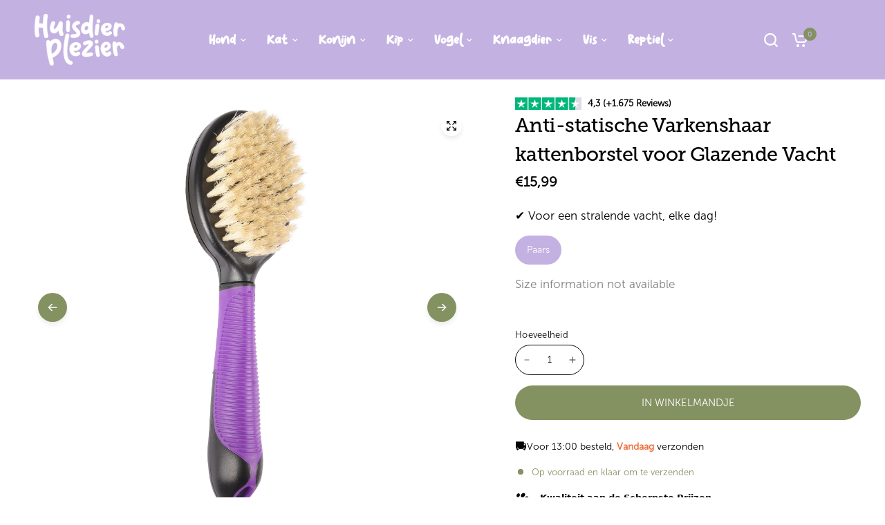

--- FILE ---
content_type: text/html; charset=utf-8
request_url: https://huisdierplezier.nl/collections/kattenborstel/products/anti-statische-varkenshaar-kattenborstel-voor-glazende-vacht
body_size: 51476
content:
<!doctype html><html class="no-js" lang="nl" dir="ltr">
<head>

<script src="//huisdierplezier.nl/cdn/shop/files/pandectes-rules.js?v=14124718105138370181"></script>
  
<!-- "snippets/booster-seo.liquid" was not rendered, the associated app was uninstalled -->
<!-- "snippets/limespot.liquid" was not rendered, the associated app was uninstalled -->
	<meta charset="utf-8">
	<meta http-equiv="X-UA-Compatible" content="IE=edge,chrome=1">
	<meta name="viewport" content="width=device-width, initial-scale=1, maximum-scale=5, viewport-fit=cover">
	<meta name="theme-color" content="#ffffff">
	<link rel="canonical" href="https://huisdierplezier.nl/products/anti-statische-varkenshaar-kattenborstel-voor-glazende-vacht">
	<link rel="preconnect" href="https://cdn.shopify.com" crossorigin>
	<link rel="preload" as="style" href="//huisdierplezier.nl/cdn/shop/t/21/assets/app.css?v=64312187613472881071724650328">
<link rel="preload" as="style" href="//huisdierplezier.nl/cdn/shop/t/21/assets/product-grid.css?v=46319516857723970061725429555">
<link rel="preload" as="style" href="//huisdierplezier.nl/cdn/shop/t/21/assets/product.css?v=146941267469323793741730868217">



<link rel="preload" as="script" href="//huisdierplezier.nl/cdn/shop/t/21/assets/animations.min.js?v=147813703405119417831723276090">

<link rel="preload" as="script" href="//huisdierplezier.nl/cdn/shop/t/21/assets/header.js?v=181012814005241762821723279235">
<link rel="preload" as="script" href="//huisdierplezier.nl/cdn/shop/t/21/assets/vendor.min.js?v=3813312436454354751723276090">
<link rel="preload" as="script" href="//huisdierplezier.nl/cdn/shop/t/21/assets/app.js?v=24564654912936275101723276090">

<script>
window.lazySizesConfig = window.lazySizesConfig || {};
window.lazySizesConfig.expand = 250;
window.lazySizesConfig.loadMode = 1;
window.lazySizesConfig.loadHidden = false;
</script>


	<link rel="icon" type="image/png" href="//huisdierplezier.nl/cdn/shop/files/HP_roundal-02.png?crop=center&height=32&v=1725354688&width=32">

	

	
<link rel="preconnect" href="https://fonts.shopifycdn.com" crossorigin>

<meta property="og:site_name" content="Huisdierplezier">
<meta property="og:url" content="https://huisdierplezier.nl/products/anti-statische-varkenshaar-kattenborstel-voor-glazende-vacht">
<meta property="og:title" content="Anti-statische Varkenshaar kattenborstel voor Glazende Vacht">
<meta property="og:type" content="product">
<meta property="og:description" content="Maak je harige vriendje blij met deze borstel met varkenshaar! Geschikt voor katten met korte of lange vacht. Maakt de vacht zacht en glanzend. Met rubberen handvat voor betere grip. Materiaal: kunststof met borstel van varkenshaar, Geschikt voor katten met een korte of lange vacht, De antistatische borstel maakt de va"><meta property="og:image" content="http://huisdierplezier.nl/cdn/shop/files/1030277_E_01.jpg?v=1729016378">
  <meta property="og:image:secure_url" content="https://huisdierplezier.nl/cdn/shop/files/1030277_E_01.jpg?v=1729016378">
  <meta property="og:image:width" content="619">
  <meta property="og:image:height" content="2000"><meta property="og:price:amount" content="15,99">
  <meta property="og:price:currency" content="EUR"><meta name="twitter:card" content="summary_large_image">
<meta name="twitter:title" content="Anti-statische Varkenshaar kattenborstel voor Glazende Vacht">
<meta name="twitter:description" content="Maak je harige vriendje blij met deze borstel met varkenshaar! Geschikt voor katten met korte of lange vacht. Maakt de vacht zacht en glanzend. Met rubberen handvat voor betere grip. Materiaal: kunststof met borstel van varkenshaar, Geschikt voor katten met een korte of lange vacht, De antistatische borstel maakt de va">


	<link href="//huisdierplezier.nl/cdn/shop/t/21/assets/app.css?v=64312187613472881071724650328" rel="stylesheet" type="text/css" media="all" />
	<link href="//huisdierplezier.nl/cdn/shop/t/21/assets/product-grid.css?v=46319516857723970061725429555" rel="stylesheet" type="text/css" media="all" />
    <link href="//huisdierplezier.nl/cdn/shop/t/21/assets/custom.css?v=126450857037791674901726897635" rel="stylesheet" type="text/css" media="all" />
  
	<style data-shopify>

  @font-face {
font-family: "Pulang";
src: url("https://cdn.shopify.com/s/files/1/0772/9302/7664/files/Pulang.woff?v=1723196321") format("woff2");
}
     @font-face {
font-family: "Museo-slab";
src: url("https://cdn.shopify.com/s/files/1/0772/9302/7664/files/Museo_Slab_500.otf?v=1723470619") format("woff2");
}

      @font-face {
font-family: "Museo-sans";
src: url("https://cdn.shopify.com/s/files/1/0772/9302/7664/files/MuseoSans_300.woff?v=1723470217") format("woff2");
}
  
	




		@font-face {
  font-family: Assistant;
  font-weight: 400;
  font-style: normal;
  font-display: swap;
  src: url("//huisdierplezier.nl/cdn/fonts/assistant/assistant_n4.9120912a469cad1cc292572851508ca49d12e768.woff2") format("woff2"),
       url("//huisdierplezier.nl/cdn/fonts/assistant/assistant_n4.6e9875ce64e0fefcd3f4446b7ec9036b3ddd2985.woff") format("woff");
}

@font-face {
  font-family: Assistant;
  font-weight: 400;
  font-style: normal;
  font-display: swap;
  src: url("//huisdierplezier.nl/cdn/fonts/assistant/assistant_n4.9120912a469cad1cc292572851508ca49d12e768.woff2") format("woff2"),
       url("//huisdierplezier.nl/cdn/fonts/assistant/assistant_n4.6e9875ce64e0fefcd3f4446b7ec9036b3ddd2985.woff") format("woff");
}

h1,h2,h3,h4,h5,h6,
	.h1,.h2,.h3,.h4,.h5,.h6,
	.logolink.text-logo,
	.heading-font,
	.h1-xlarge,
	.h1-large,
	blockquote p,
	blockquote span,
	.customer-addresses .my-address .address-index {
		font-style: normal;
       
font-weight: 600;
font-family: "Pulang";
	}
	body,
	.body-font,
	.thb-product-detail .product-title {
		font-style: normal;
font-weight: 400;
font-family: "Museo-sans";
	}
	:root {

		--font-body-scale: 1.0;
		--font-body-line-height-scale: 1.0;
		--font-body-letter-spacing: 0.0em;
		--font-announcement-scale: 1.0;
		--font-body-medium-weight: 500;
    --font-body-bold-weight: 700;
		--font-heading-scale: 1.0;
		--font-heading-line-height-scale: 1.0;
		--font-heading-letter-spacing: -0.02em;
		--font-navigation-scale: 1.0;
		--font-product-price-scale: 1.4;
		--font-product-title-scale: 1.0;
		--font-product-title-line-height-scale: 1.0;
		--button-letter-spacing: 0.0em;

		--block-border-radius: 50px;
		--button-border-radius: 40px;
		--input-border-radius: 50px;

		--bg-body: #ffffff;
		--bg-body-rgb: 255,255,255;
		--bg-body-darken: #f7f7f7;
		--payment-terms-background-color: #ffffff;
		
		--color-body: #000000;
		--color-body-rgb: 0,0,0;
		--color-heading: #849161;
		--color-heading-rgb: 132,145,97;

		--color-accent: #849161;
		--color-accent-hover: #717c53;
		--color-accent-rgb: 132,145,97;
		--color-border: #c3b1e1;
		--color-form-border: #d7d7d7;
		--color-overlay-rgb: 195,177,225;--color-drawer-bg: #ffffff;
			--color-drawer-bg-rgb: 255,255,255;--color-announcement-bar-text: #ffffff;--color-announcement-bar-bg: #ffffff;--color-secondary-menu-text: #ffc09f;--color-secondary-menu-bg: #ffffff;--color-header-bg: #c3b1e1;
			--color-header-bg-rgb: 195,177,225;--color-header-text: #ffffff;
			--color-header-text-rgb: 255,255,255;--color-header-links: #ffffff;--color-header-links-hover: #849161;--color-header-icons: #ffffff;--color-header-border: #c3b1e1;--solid-button-background: #849161;
			--solid-button-background-hover: #717c53;--solid-button-label: #ffffff;--white-button-label: #2c2d2e;--color-price: #000000;
			--color-price-rgb: 0,0,0;--color-price-discounted: #ed6a37;--color-star: #FFAA47;--color-inventory-instock: #849161;--color-inventory-lowstock: #ed6a37;--section-spacing-mobile: 50px;
		--section-spacing-desktop: 50px;--color-product-card-bg: rgba(0,0,0,0);--color-article-card-bg: #ffffff;--color-badge-text: #ffffff;--color-badge-sold-out: #666666;--color-badge-sale: #ed6a37;--color-badge-preorder: #666666;--badge-corner-radius: 6px;--color-footer-heading: #849161;
			--color-footer-heading-rgb: 132,145,97;--color-footer-text: #849161;
			--color-footer-text-rgb: 132,145,97;--color-footer-link: #849161;--color-footer-link-hover: #849161;--color-footer-border: #849161;
			--color-footer-border-rgb: 132,145,97;--color-footer-bg: #ffffff;}
</style>


	<script>
		window.theme = window.theme || {};
		theme = {
			settings: {
				money_with_currency_format:"€{{amount_with_comma_separator}}",
				cart_drawer:true},
			routes: {
				root_url: '/',
				cart_url: '/cart',
				cart_add_url: '/cart/add',
				search_url: '/search',
				cart_change_url: '/cart/change',
				cart_update_url: '/cart/update',
				predictive_search_url: '/search/suggest',
			},
			variantStrings: {
        addToCart: `IN WINKELMANDJE`,
        soldOut: `Uitverkocht`,
        unavailable: `Niet beschikbaar`,
        preOrder: `Vooruitbestellen`,
      },
			strings: {
				requiresTerms: `U moet akkoord gaan met de algemene voorwaarden van verkoop om af te rekenen`,
				shippingEstimatorNoResults: `Sorry, we verzenden niet naar uw adres.`,
				shippingEstimatorOneResult: `Er is één verzendtarief voor uw adres:`,
				shippingEstimatorMultipleResults: `Er zijn meerdere verzendtarieven voor uw adres:`,
				shippingEstimatorError: `Er is een of meer fouten opgetreden bij het ophalen van verzendtarieven:`
			}
		};
	</script>
	<script>window.performance && window.performance.mark && window.performance.mark('shopify.content_for_header.start');</script><meta name="google-site-verification" content="-qTtHnrjLODiM-7j9YXvZ-vSo1ZSfBZ2l9Ji4H_8prw">
<meta id="shopify-digital-wallet" name="shopify-digital-wallet" content="/77293027664/digital_wallets/dialog">
<meta name="shopify-checkout-api-token" content="d4357d8f48197e0b31a67ff70a0f0f5f">
<link rel="alternate" hreflang="x-default" href="https://huisdierplezier.nl/products/anti-statische-varkenshaar-kattenborstel-voor-glazende-vacht">
<link rel="alternate" hreflang="nl" href="https://huisdierplezier.nl/products/anti-statische-varkenshaar-kattenborstel-voor-glazende-vacht">
<link rel="alternate" hreflang="nl-BE" href="https://huisdierplezier.be/products/anti-statische-varkenshaar-kattenborstel-voor-glazende-vacht">
<link rel="alternate" type="application/json+oembed" href="https://huisdierplezier.nl/products/anti-statische-varkenshaar-kattenborstel-voor-glazende-vacht.oembed">
<script async="async" src="/checkouts/internal/preloads.js?locale=nl-NL"></script>
<link rel="preconnect" href="https://shop.app" crossorigin="anonymous">
<script async="async" src="https://shop.app/checkouts/internal/preloads.js?locale=nl-NL&shop_id=77293027664" crossorigin="anonymous"></script>
<script id="apple-pay-shop-capabilities" type="application/json">{"shopId":77293027664,"countryCode":"BE","currencyCode":"EUR","merchantCapabilities":["supports3DS"],"merchantId":"gid:\/\/shopify\/Shop\/77293027664","merchantName":"Huisdierplezier","requiredBillingContactFields":["postalAddress","email"],"requiredShippingContactFields":["postalAddress","email"],"shippingType":"shipping","supportedNetworks":["visa","maestro","masterCard"],"total":{"type":"pending","label":"Huisdierplezier","amount":"1.00"},"shopifyPaymentsEnabled":true,"supportsSubscriptions":true}</script>
<script id="shopify-features" type="application/json">{"accessToken":"d4357d8f48197e0b31a67ff70a0f0f5f","betas":["rich-media-storefront-analytics"],"domain":"huisdierplezier.nl","predictiveSearch":true,"shopId":77293027664,"locale":"nl"}</script>
<script>var Shopify = Shopify || {};
Shopify.shop = "c490cb.myshopify.com";
Shopify.locale = "nl";
Shopify.currency = {"active":"EUR","rate":"1.0"};
Shopify.country = "NL";
Shopify.theme = {"name":"Fonts Added Fully Upgraded Jul \/ 2024","id":169144222032,"schema_name":"Vision","schema_version":"3.1.0","theme_store_id":2053,"role":"main"};
Shopify.theme.handle = "null";
Shopify.theme.style = {"id":null,"handle":null};
Shopify.cdnHost = "huisdierplezier.nl/cdn";
Shopify.routes = Shopify.routes || {};
Shopify.routes.root = "/";</script>
<script type="module">!function(o){(o.Shopify=o.Shopify||{}).modules=!0}(window);</script>
<script>!function(o){function n(){var o=[];function n(){o.push(Array.prototype.slice.apply(arguments))}return n.q=o,n}var t=o.Shopify=o.Shopify||{};t.loadFeatures=n(),t.autoloadFeatures=n()}(window);</script>
<script>
  window.ShopifyPay = window.ShopifyPay || {};
  window.ShopifyPay.apiHost = "shop.app\/pay";
  window.ShopifyPay.redirectState = null;
</script>
<script id="shop-js-analytics" type="application/json">{"pageType":"product"}</script>
<script defer="defer" async type="module" src="//huisdierplezier.nl/cdn/shopifycloud/shop-js/modules/v2/client.init-shop-cart-sync_vOV-a8uK.nl.esm.js"></script>
<script defer="defer" async type="module" src="//huisdierplezier.nl/cdn/shopifycloud/shop-js/modules/v2/chunk.common_CJhj07vB.esm.js"></script>
<script defer="defer" async type="module" src="//huisdierplezier.nl/cdn/shopifycloud/shop-js/modules/v2/chunk.modal_CUgVXUZf.esm.js"></script>
<script type="module">
  await import("//huisdierplezier.nl/cdn/shopifycloud/shop-js/modules/v2/client.init-shop-cart-sync_vOV-a8uK.nl.esm.js");
await import("//huisdierplezier.nl/cdn/shopifycloud/shop-js/modules/v2/chunk.common_CJhj07vB.esm.js");
await import("//huisdierplezier.nl/cdn/shopifycloud/shop-js/modules/v2/chunk.modal_CUgVXUZf.esm.js");

  window.Shopify.SignInWithShop?.initShopCartSync?.({"fedCMEnabled":true,"windoidEnabled":true});

</script>
<script>
  window.Shopify = window.Shopify || {};
  if (!window.Shopify.featureAssets) window.Shopify.featureAssets = {};
  window.Shopify.featureAssets['shop-js'] = {"shop-cart-sync":["modules/v2/client.shop-cart-sync_BXFoCcTc.nl.esm.js","modules/v2/chunk.common_CJhj07vB.esm.js","modules/v2/chunk.modal_CUgVXUZf.esm.js"],"init-fed-cm":["modules/v2/client.init-fed-cm_BrMTCua_.nl.esm.js","modules/v2/chunk.common_CJhj07vB.esm.js","modules/v2/chunk.modal_CUgVXUZf.esm.js"],"init-shop-email-lookup-coordinator":["modules/v2/client.init-shop-email-lookup-coordinator_BNYBSeU_.nl.esm.js","modules/v2/chunk.common_CJhj07vB.esm.js","modules/v2/chunk.modal_CUgVXUZf.esm.js"],"init-windoid":["modules/v2/client.init-windoid_CWCaoIdT.nl.esm.js","modules/v2/chunk.common_CJhj07vB.esm.js","modules/v2/chunk.modal_CUgVXUZf.esm.js"],"shop-button":["modules/v2/client.shop-button_DHPWWyFt.nl.esm.js","modules/v2/chunk.common_CJhj07vB.esm.js","modules/v2/chunk.modal_CUgVXUZf.esm.js"],"shop-cash-offers":["modules/v2/client.shop-cash-offers_DkrRGug0.nl.esm.js","modules/v2/chunk.common_CJhj07vB.esm.js","modules/v2/chunk.modal_CUgVXUZf.esm.js"],"shop-toast-manager":["modules/v2/client.shop-toast-manager_gEGA2pId.nl.esm.js","modules/v2/chunk.common_CJhj07vB.esm.js","modules/v2/chunk.modal_CUgVXUZf.esm.js"],"init-shop-cart-sync":["modules/v2/client.init-shop-cart-sync_vOV-a8uK.nl.esm.js","modules/v2/chunk.common_CJhj07vB.esm.js","modules/v2/chunk.modal_CUgVXUZf.esm.js"],"init-customer-accounts-sign-up":["modules/v2/client.init-customer-accounts-sign-up_DgkqQ-gA.nl.esm.js","modules/v2/client.shop-login-button_Cfex_xfE.nl.esm.js","modules/v2/chunk.common_CJhj07vB.esm.js","modules/v2/chunk.modal_CUgVXUZf.esm.js"],"pay-button":["modules/v2/client.pay-button_C5ffEwyD.nl.esm.js","modules/v2/chunk.common_CJhj07vB.esm.js","modules/v2/chunk.modal_CUgVXUZf.esm.js"],"init-customer-accounts":["modules/v2/client.init-customer-accounts_BXXDvmMv.nl.esm.js","modules/v2/client.shop-login-button_Cfex_xfE.nl.esm.js","modules/v2/chunk.common_CJhj07vB.esm.js","modules/v2/chunk.modal_CUgVXUZf.esm.js"],"avatar":["modules/v2/client.avatar_BTnouDA3.nl.esm.js"],"init-shop-for-new-customer-accounts":["modules/v2/client.init-shop-for-new-customer-accounts_BNCHBxRp.nl.esm.js","modules/v2/client.shop-login-button_Cfex_xfE.nl.esm.js","modules/v2/chunk.common_CJhj07vB.esm.js","modules/v2/chunk.modal_CUgVXUZf.esm.js"],"shop-follow-button":["modules/v2/client.shop-follow-button_BBFyycLo.nl.esm.js","modules/v2/chunk.common_CJhj07vB.esm.js","modules/v2/chunk.modal_CUgVXUZf.esm.js"],"checkout-modal":["modules/v2/client.checkout-modal_CAl1mkDZ.nl.esm.js","modules/v2/chunk.common_CJhj07vB.esm.js","modules/v2/chunk.modal_CUgVXUZf.esm.js"],"shop-login-button":["modules/v2/client.shop-login-button_Cfex_xfE.nl.esm.js","modules/v2/chunk.common_CJhj07vB.esm.js","modules/v2/chunk.modal_CUgVXUZf.esm.js"],"lead-capture":["modules/v2/client.lead-capture_Drczia_q.nl.esm.js","modules/v2/chunk.common_CJhj07vB.esm.js","modules/v2/chunk.modal_CUgVXUZf.esm.js"],"shop-login":["modules/v2/client.shop-login_WnrjWA38.nl.esm.js","modules/v2/chunk.common_CJhj07vB.esm.js","modules/v2/chunk.modal_CUgVXUZf.esm.js"],"payment-terms":["modules/v2/client.payment-terms_CJxlri54.nl.esm.js","modules/v2/chunk.common_CJhj07vB.esm.js","modules/v2/chunk.modal_CUgVXUZf.esm.js"]};
</script>
<script>(function() {
  var isLoaded = false;
  function asyncLoad() {
    if (isLoaded) return;
    isLoaded = true;
    var urls = ["https:\/\/static.klaviyo.com\/onsite\/js\/klaviyo.js?company_id=WbRgwu\u0026shop=c490cb.myshopify.com","https:\/\/cdn.vstar.app\/static\/js\/thankyou.js?shop=c490cb.myshopify.com","https:\/\/pixel.wetracked.io\/c490cb.myshopify.com\/events.js?shop=c490cb.myshopify.com"];
    for (var i = 0; i < urls.length; i++) {
      var s = document.createElement('script');
      s.type = 'text/javascript';
      s.async = true;
      s.src = urls[i];
      var x = document.getElementsByTagName('script')[0];
      x.parentNode.insertBefore(s, x);
    }
  };
  if(window.attachEvent) {
    window.attachEvent('onload', asyncLoad);
  } else {
    window.addEventListener('load', asyncLoad, false);
  }
})();</script>
<script id="__st">var __st={"a":77293027664,"offset":3600,"reqid":"e24c5a38-30ed-47bc-b225-e2f65358cce2-1769770112","pageurl":"huisdierplezier.nl\/collections\/kattenborstel\/products\/anti-statische-varkenshaar-kattenborstel-voor-glazende-vacht","u":"1e97ed4f8a83","p":"product","rtyp":"product","rid":8747037753680};</script>
<script>window.ShopifyPaypalV4VisibilityTracking = true;</script>
<script id="form-persister">!function(){'use strict';const t='contact',e='new_comment',n=[[t,t],['blogs',e],['comments',e],[t,'customer']],o='password',r='form_key',c=['recaptcha-v3-token','g-recaptcha-response','h-captcha-response',o],s=()=>{try{return window.sessionStorage}catch{return}},i='__shopify_v',u=t=>t.elements[r],a=function(){const t=[...n].map((([t,e])=>`form[action*='/${t}']:not([data-nocaptcha='true']) input[name='form_type'][value='${e}']`)).join(',');var e;return e=t,()=>e?[...document.querySelectorAll(e)].map((t=>t.form)):[]}();function m(t){const e=u(t);a().includes(t)&&(!e||!e.value)&&function(t){try{if(!s())return;!function(t){const e=s();if(!e)return;const n=u(t);if(!n)return;const o=n.value;o&&e.removeItem(o)}(t);const e=Array.from(Array(32),(()=>Math.random().toString(36)[2])).join('');!function(t,e){u(t)||t.append(Object.assign(document.createElement('input'),{type:'hidden',name:r})),t.elements[r].value=e}(t,e),function(t,e){const n=s();if(!n)return;const r=[...t.querySelectorAll(`input[type='${o}']`)].map((({name:t})=>t)),u=[...c,...r],a={};for(const[o,c]of new FormData(t).entries())u.includes(o)||(a[o]=c);n.setItem(e,JSON.stringify({[i]:1,action:t.action,data:a}))}(t,e)}catch(e){console.error('failed to persist form',e)}}(t)}const f=t=>{if('true'===t.dataset.persistBound)return;const e=function(t,e){const n=function(t){return'function'==typeof t.submit?t.submit:HTMLFormElement.prototype.submit}(t).bind(t);return function(){let t;return()=>{t||(t=!0,(()=>{try{e(),n()}catch(t){(t=>{console.error('form submit failed',t)})(t)}})(),setTimeout((()=>t=!1),250))}}()}(t,(()=>{m(t)}));!function(t,e){if('function'==typeof t.submit&&'function'==typeof e)try{t.submit=e}catch{}}(t,e),t.addEventListener('submit',(t=>{t.preventDefault(),e()})),t.dataset.persistBound='true'};!function(){function t(t){const e=(t=>{const e=t.target;return e instanceof HTMLFormElement?e:e&&e.form})(t);e&&m(e)}document.addEventListener('submit',t),document.addEventListener('DOMContentLoaded',(()=>{const e=a();for(const t of e)f(t);var n;n=document.body,new window.MutationObserver((t=>{for(const e of t)if('childList'===e.type&&e.addedNodes.length)for(const t of e.addedNodes)1===t.nodeType&&'FORM'===t.tagName&&a().includes(t)&&f(t)})).observe(n,{childList:!0,subtree:!0,attributes:!1}),document.removeEventListener('submit',t)}))}()}();</script>
<script integrity="sha256-4kQ18oKyAcykRKYeNunJcIwy7WH5gtpwJnB7kiuLZ1E=" data-source-attribution="shopify.loadfeatures" defer="defer" src="//huisdierplezier.nl/cdn/shopifycloud/storefront/assets/storefront/load_feature-a0a9edcb.js" crossorigin="anonymous"></script>
<script crossorigin="anonymous" defer="defer" src="//huisdierplezier.nl/cdn/shopifycloud/storefront/assets/shopify_pay/storefront-65b4c6d7.js?v=20250812"></script>
<script data-source-attribution="shopify.dynamic_checkout.dynamic.init">var Shopify=Shopify||{};Shopify.PaymentButton=Shopify.PaymentButton||{isStorefrontPortableWallets:!0,init:function(){window.Shopify.PaymentButton.init=function(){};var t=document.createElement("script");t.src="https://huisdierplezier.nl/cdn/shopifycloud/portable-wallets/latest/portable-wallets.nl.js",t.type="module",document.head.appendChild(t)}};
</script>
<script data-source-attribution="shopify.dynamic_checkout.buyer_consent">
  function portableWalletsHideBuyerConsent(e){var t=document.getElementById("shopify-buyer-consent"),n=document.getElementById("shopify-subscription-policy-button");t&&n&&(t.classList.add("hidden"),t.setAttribute("aria-hidden","true"),n.removeEventListener("click",e))}function portableWalletsShowBuyerConsent(e){var t=document.getElementById("shopify-buyer-consent"),n=document.getElementById("shopify-subscription-policy-button");t&&n&&(t.classList.remove("hidden"),t.removeAttribute("aria-hidden"),n.addEventListener("click",e))}window.Shopify?.PaymentButton&&(window.Shopify.PaymentButton.hideBuyerConsent=portableWalletsHideBuyerConsent,window.Shopify.PaymentButton.showBuyerConsent=portableWalletsShowBuyerConsent);
</script>
<script data-source-attribution="shopify.dynamic_checkout.cart.bootstrap">document.addEventListener("DOMContentLoaded",(function(){function t(){return document.querySelector("shopify-accelerated-checkout-cart, shopify-accelerated-checkout")}if(t())Shopify.PaymentButton.init();else{new MutationObserver((function(e,n){t()&&(Shopify.PaymentButton.init(),n.disconnect())})).observe(document.body,{childList:!0,subtree:!0})}}));
</script>
<link id="shopify-accelerated-checkout-styles" rel="stylesheet" media="screen" href="https://huisdierplezier.nl/cdn/shopifycloud/portable-wallets/latest/accelerated-checkout-backwards-compat.css" crossorigin="anonymous">
<style id="shopify-accelerated-checkout-cart">
        #shopify-buyer-consent {
  margin-top: 1em;
  display: inline-block;
  width: 100%;
}

#shopify-buyer-consent.hidden {
  display: none;
}

#shopify-subscription-policy-button {
  background: none;
  border: none;
  padding: 0;
  text-decoration: underline;
  font-size: inherit;
  cursor: pointer;
}

#shopify-subscription-policy-button::before {
  box-shadow: none;
}

      </style>

<script>window.performance && window.performance.mark && window.performance.mark('shopify.content_for_header.end');</script> <!-- Header hook for plugins -->

	<script>document.documentElement.className = document.documentElement.className.replace('no-js', 'js');</script>
	
<!-- BEGIN app block: shopify://apps/pandectes-gdpr/blocks/banner/58c0baa2-6cc1-480c-9ea6-38d6d559556a -->
  
    
      <!-- TCF is active, scripts are loaded above -->
      
      <script>
        
          window.PandectesSettings = {"store":{"id":77293027664,"plan":"plus","theme":"Fonts Added Fully Upgraded Jul / 2024","primaryLocale":"nl","adminMode":false,"headless":false,"storefrontRootDomain":"","checkoutRootDomain":"","storefrontAccessToken":""},"tsPublished":1746512566,"declaration":{"declDays":"","declName":"","declPath":"","declType":"","isActive":false,"showType":true,"declHours":"","declYears":"","declDomain":"","declMonths":"","declMinutes":"","declPurpose":"","declSeconds":"","declSession":"","showPurpose":false,"declProvider":"","showProvider":true,"declIntroText":"","declRetention":"","declFirstParty":"","declThirdParty":"","showDateGenerated":true},"language":{"unpublished":["es"],"languageMode":"Single","fallbackLanguage":"nl","languageDetection":"locale","languagesSupported":["es"]},"texts":{"managed":{"headerText":{"nl":"Wij respecteren uw privacy"},"consentText":{"nl":"Deze website maakt gebruik van cookies om u de beste ervaring te bieden."},"linkText":{"nl":"Kom meer te weten"},"imprintText":{"nl":"Afdruk"},"googleLinkText":{"nl":"Privacyvoorwaarden van Google"},"allowButtonText":{"nl":"Aanvaarden"},"denyButtonText":{"nl":"Afwijzen"},"dismissButtonText":{"nl":"OK"},"leaveSiteButtonText":{"nl":"Verlaat deze site"},"preferencesButtonText":{"nl":"Voorkeuren"},"cookiePolicyText":{"nl":"Cookie beleid"},"preferencesPopupTitleText":{"nl":"Toestemmingsvoorkeuren beheren"},"preferencesPopupIntroText":{"nl":"We gebruiken cookies om de functionaliteit van de website te optimaliseren, de prestaties te analyseren en u een gepersonaliseerde ervaring te bieden. Sommige cookies zijn essentieel om de website correct te laten werken en functioneren. Die cookies kunnen niet worden uitgeschakeld. In dit venster kunt u uw voorkeur voor cookies beheren."},"preferencesPopupSaveButtonText":{"nl":"Voorkeuren opslaan"},"preferencesPopupCloseButtonText":{"nl":"Sluiten"},"preferencesPopupAcceptAllButtonText":{"nl":"Accepteer alles"},"preferencesPopupRejectAllButtonText":{"nl":"Alles afwijzen"},"cookiesDetailsText":{"nl":"Cookiegegevens"},"preferencesPopupAlwaysAllowedText":{"nl":"altijd toegestaan"},"accessSectionParagraphText":{"nl":"U heeft te allen tijde het recht om uw gegevens in te zien."},"accessSectionTitleText":{"nl":"Gegevensportabiliteit"},"accessSectionAccountInfoActionText":{"nl":"Persoonlijke gegevens"},"accessSectionDownloadReportActionText":{"nl":"Download alles"},"accessSectionGDPRRequestsActionText":{"nl":"Verzoeken van betrokkenen"},"accessSectionOrdersRecordsActionText":{"nl":"Bestellingen"},"rectificationSectionParagraphText":{"nl":"U hebt het recht om te vragen dat uw gegevens worden bijgewerkt wanneer u dat nodig acht."},"rectificationSectionTitleText":{"nl":"Gegevens rectificatie"},"rectificationCommentPlaceholder":{"nl":"Beschrijf wat u wilt bijwerken"},"rectificationCommentValidationError":{"nl":"Commentaar is verplicht"},"rectificationSectionEditAccountActionText":{"nl":"Vraag een update aan"},"erasureSectionTitleText":{"nl":"Recht om vergeten te worden"},"erasureSectionParagraphText":{"nl":"U heeft het recht om al uw gegevens te laten wissen. Daarna heeft u geen toegang meer tot uw account."},"erasureSectionRequestDeletionActionText":{"nl":"Verzoek om verwijdering van persoonlijke gegevens"},"consentDate":{"nl":"Toestemmingsdatum"},"consentId":{"nl":"Toestemmings-ID"},"consentSectionChangeConsentActionText":{"nl":"Wijzig de toestemmingsvoorkeur"},"consentSectionConsentedText":{"nl":"U heeft ingestemd met het cookiebeleid van deze website op:"},"consentSectionNoConsentText":{"nl":"U heeft niet ingestemd met het cookiebeleid van deze website."},"consentSectionTitleText":{"nl":"Uw toestemming voor cookies"},"consentStatus":{"nl":"Toestemmingsvoorkeur"},"confirmationFailureMessage":{"nl":"Uw verzoek is niet geverifieerd. Probeer het opnieuw en als het probleem aanhoudt, neem dan contact op met de winkeleigenaar voor hulp"},"confirmationFailureTitle":{"nl":"Er is een probleem opgetreden"},"confirmationSuccessMessage":{"nl":"We zullen spoedig contact met u opnemen over uw verzoek."},"confirmationSuccessTitle":{"nl":"Uw verzoek is geverifieerd"},"guestsSupportEmailFailureMessage":{"nl":"Uw verzoek is niet ingediend. Probeer het opnieuw en als het probleem aanhoudt, neem dan contact op met de winkeleigenaar voor hulp."},"guestsSupportEmailFailureTitle":{"nl":"Er is een probleem opgetreden"},"guestsSupportEmailPlaceholder":{"nl":"E-mailadres"},"guestsSupportEmailSuccessMessage":{"nl":"Als je bent geregistreerd als klant van deze winkel, ontvang je binnenkort een e-mail met instructies over hoe je verder kunt gaan."},"guestsSupportEmailSuccessTitle":{"nl":"dankjewel voor je aanvraag"},"guestsSupportEmailValidationError":{"nl":"E-mail is niet geldig"},"guestsSupportInfoText":{"nl":"Log in met uw klantaccount om verder te gaan."},"submitButton":{"nl":"Indienen"},"submittingButton":{"nl":"Verzenden..."},"cancelButton":{"nl":"Annuleren"},"declIntroText":{"nl":"We gebruiken cookies om de functionaliteit van de website te optimaliseren, de prestaties te analyseren en u een gepersonaliseerde ervaring te bieden. Sommige cookies zijn essentieel om de website goed te laten werken en correct te laten functioneren. Die cookies kunnen niet worden uitgeschakeld. In dit venster kunt u uw voorkeur voor cookies beheren."},"declName":{"nl":"Naam"},"declPurpose":{"nl":"Doel"},"declType":{"nl":"Type"},"declRetention":{"nl":"Behoud"},"declProvider":{"nl":"Aanbieder"},"declFirstParty":{"nl":"Directe"},"declThirdParty":{"nl":"Derde partij"},"declSeconds":{"nl":"seconden"},"declMinutes":{"nl":"minuten"},"declHours":{"nl":"uur"},"declDays":{"nl":"dagen"},"declMonths":{"nl":"maanden"},"declYears":{"nl":"jaren"},"declSession":{"nl":"Sessie"},"declDomain":{"nl":"Domein"},"declPath":{"nl":"Pad"}},"categories":{"strictlyNecessaryCookiesTitleText":{"nl":"Strikt noodzakelijke cookies"},"strictlyNecessaryCookiesDescriptionText":{"nl":"Deze cookies zijn essentieel om u in staat te stellen door de website te navigeren en de functies ervan te gebruiken, zoals toegang tot beveiligde delen van de website. Zonder deze cookies kan de website niet goed functioneren."},"functionalityCookiesTitleText":{"nl":"Functionele cookies"},"functionalityCookiesDescriptionText":{"nl":"Deze cookies stellen de site in staat om verbeterde functionaliteit en personalisatie te bieden. Ze kunnen worden ingesteld door ons of door externe providers wiens diensten we aan onze pagina's hebben toegevoegd. Als u deze cookies niet toestaat, werken sommige of al deze diensten mogelijk niet correct."},"performanceCookiesTitleText":{"nl":"Prestatiecookies"},"performanceCookiesDescriptionText":{"nl":"Deze cookies stellen ons in staat om de prestaties van onze website te monitoren en te verbeteren. Ze stellen ons bijvoorbeeld in staat om bezoeken te tellen, verkeersbronnen te identificeren en te zien welke delen van de site het populairst zijn."},"targetingCookiesTitleText":{"nl":"Targeting-cookies"},"targetingCookiesDescriptionText":{"nl":"Deze cookies kunnen via onze site worden geplaatst door onze advertentiepartners. Ze kunnen door die bedrijven worden gebruikt om een profiel van uw interesses op te bouwen en u relevante advertenties op andere sites te tonen. Ze slaan geen directe persoonlijke informatie op, maar zijn gebaseerd op de unieke identificatie van uw browser en internetapparaat. Als je deze cookies niet toestaat, krijg je minder gerichte advertenties te zien."},"unclassifiedCookiesTitleText":{"nl":"Niet-geclassificeerde cookies"},"unclassifiedCookiesDescriptionText":{"nl":"Niet-geclassificeerde cookies zijn cookies die we aan het classificeren zijn, samen met de aanbieders van individuele cookies."}},"auto":{}},"library":{"previewMode":false,"fadeInTimeout":0,"defaultBlocked":7,"showLink":false,"showImprintLink":false,"showGoogleLink":false,"enabled":true,"cookie":{"expiryDays":365,"secure":true,"domain":""},"dismissOnScroll":false,"dismissOnWindowClick":false,"dismissOnTimeout":false,"palette":{"popup":{"background":"#FFFFFF","backgroundForCalculations":{"a":1,"b":255,"g":255,"r":255},"text":"#000000"},"button":{"background":"transparent","backgroundForCalculations":{"a":1,"b":255,"g":255,"r":255},"text":"#000000","textForCalculation":{"a":1,"b":0,"g":0,"r":0},"border":"#000000"}},"content":{"href":"/policies/privacy-policy","imprintHref":"","close":"&#10005;","target":"","logo":"<img class=\"cc-banner-logo\" style=\"max-height: 40px;\" src=\"https://c490cb.myshopify.com/cdn/shop/files/pandectes-banner-logo.png\" alt=\"logo\" />"},"window":"<div role=\"dialog\" aria-live=\"polite\" aria-label=\"cookieconsent\" aria-describedby=\"cookieconsent:desc\" id=\"pandectes-banner\" class=\"cc-window-wrapper cc-bottom-center-wrapper\"><div class=\"pd-cookie-banner-window cc-window {{classes}}\"><!--googleoff: all-->{{children}}<!--googleon: all--></div></div>","compliance":{"opt-both":"<div class=\"cc-compliance cc-highlight\">{{deny}}{{allow}}</div>"},"type":"opt-both","layouts":{"basic":"{{logo}}{{header}}{{message}}{{compliance}}"},"position":"bottom-center","theme":"wired","revokable":false,"animateRevokable":false,"revokableReset":false,"revokableLogoUrl":"https://c490cb.myshopify.com/cdn/shop/files/pandectes-reopen-logo.png","revokablePlacement":"bottom-left","revokableMarginHorizontal":15,"revokableMarginVertical":15,"static":false,"autoAttach":true,"hasTransition":true,"blacklistPage":[""],"elements":{"close":"<button aria-label=\"dismiss cookie message\" type=\"button\" tabindex=\"0\" class=\"cc-close\">{{close}}</button>","dismiss":"<button aria-label=\"dismiss cookie message\" type=\"button\" tabindex=\"0\" class=\"cc-btn cc-btn-decision cc-dismiss\">{{dismiss}}</button>","allow":"<button aria-label=\"allow cookies\" type=\"button\" tabindex=\"0\" class=\"cc-btn cc-btn-decision cc-allow\">{{allow}}</button>","deny":"<button aria-label=\"deny cookies\" type=\"button\" tabindex=\"0\" class=\"cc-btn cc-btn-decision cc-deny\">{{deny}}</button>","preferences":"<button aria-label=\"settings cookies\" tabindex=\"0\" type=\"button\" class=\"cc-btn cc-settings\" onclick=\"Pandectes.fn.openPreferences()\">{{preferences}}</button>"}},"geolocation":{"auOnly":false,"brOnly":false,"caOnly":false,"chOnly":false,"euOnly":false,"jpOnly":false,"nzOnly":false,"thOnly":false,"zaOnly":false,"canadaOnly":false,"globalVisibility":true},"dsr":{"guestsSupport":false,"accessSectionDownloadReportAuto":false},"banner":{"resetTs":1745392307,"extraCss":"        .cc-banner-logo {max-width: 45em!important;}    @media(min-width: 768px) {.cc-window.cc-floating{max-width: 45em!important;width: 45em!important;}}    .cc-message, .pd-cookie-banner-window .cc-header, .cc-logo {text-align: center}    .cc-window-wrapper{z-index: 2147483647;}    .cc-window{z-index: 2147483647;font-family: inherit;}    .pd-cookie-banner-window .cc-header{font-family: inherit;}    .pd-cp-ui{font-family: inherit; background-color: #FFFFFF;color:#000000;}    button.pd-cp-btn, a.pd-cp-btn{}    input + .pd-cp-preferences-slider{background-color: rgba(0, 0, 0, 0.3)}    .pd-cp-scrolling-section::-webkit-scrollbar{background-color: rgba(0, 0, 0, 0.3)}    input:checked + .pd-cp-preferences-slider{background-color: rgba(0, 0, 0, 1)}    .pd-cp-scrolling-section::-webkit-scrollbar-thumb {background-color: rgba(0, 0, 0, 1)}    .pd-cp-ui-close{color:#000000;}    .pd-cp-preferences-slider:before{background-color: #FFFFFF}    .pd-cp-title:before {border-color: #000000!important}    .pd-cp-preferences-slider{background-color:#000000}    .pd-cp-toggle{color:#000000!important}    @media(max-width:699px) {.pd-cp-ui-close-top svg {fill: #000000}}    .pd-cp-toggle:hover,.pd-cp-toggle:visited,.pd-cp-toggle:active{color:#000000!important}    .pd-cookie-banner-window {box-shadow: 0 0 18px rgb(0 0 0 / 20%);}  ","customJavascript":{"useButtons":true},"showPoweredBy":false,"logoHeight":40,"revokableTrigger":false,"hybridStrict":false,"cookiesBlockedByDefault":"7","isActive":true,"implicitSavePreferences":false,"cookieIcon":false,"blockBots":false,"showCookiesDetails":true,"hasTransition":true,"blockingPage":false,"showOnlyLandingPage":false,"leaveSiteUrl":"https://pandectes.io","linkRespectStoreLang":false},"cookies":{"0":[{"name":"secure_customer_sig","type":"http","domain":"huisdierplezier.nl","path":"/","provider":"Shopify","firstParty":true,"retention":"1 year(s)","expires":1,"unit":"declYears","purpose":{"nl":"Gebruikt in verband met klantenlogin."}},{"name":"cart_currency","type":"http","domain":"huisdierplezier.nl","path":"/","provider":"Shopify","firstParty":true,"retention":"2 week(s)","expires":2,"unit":"declWeeks","purpose":{"nl":"De cookie is nodig voor de veilige betaal- en betaalfunctie op de website. Deze functie wordt geleverd door shopify.com."}},{"name":"localization","type":"http","domain":"huisdierplezier.nl","path":"/","provider":"Shopify","firstParty":true,"retention":"1 year(s)","expires":1,"unit":"declYears","purpose":{"nl":"Shopify-winkellokalisatie"}},{"name":"_tracking_consent","type":"http","domain":".huisdierplezier.nl","path":"/","provider":"Shopify","firstParty":true,"retention":"1 year(s)","expires":1,"unit":"declYears","purpose":{"nl":"Voorkeuren volgen."}},{"name":"shopify_pay_redirect","type":"http","domain":"huisdierplezier.nl","path":"/","provider":"Shopify","firstParty":true,"retention":"1 hour(s)","expires":1,"unit":"declHours","purpose":{"nl":"De cookie is nodig voor de veilige betaal- en betaalfunctie op de website. Deze functie wordt geleverd door shopify.com."}},{"name":"cart","type":"http","domain":"huisdierplezier.nl","path":"/","provider":"Shopify","firstParty":true,"retention":"1 month(s)","expires":1,"unit":"declMonths","purpose":{"nl":"Noodzakelijk voor de winkelwagenfunctionaliteit op de website."}},{"name":"cart_sig","type":"http","domain":"huisdierplezier.nl","path":"/","provider":"Shopify","firstParty":true,"retention":"1 month(s)","expires":1,"unit":"declMonths","purpose":{"nl":"Shopify-analyses."}},{"name":"keep_alive","type":"http","domain":"huisdierplezier.nl","path":"/","provider":"Shopify","firstParty":true,"retention":"Session","expires":-56,"unit":"declYears","purpose":{"nl":"Gebruikt in verband met lokalisatie van kopers."}}],"1":[],"2":[{"name":"_orig_referrer","type":"http","domain":".huisdierplezier.nl","path":"/","provider":"Shopify","firstParty":true,"retention":"2 week(s)","expires":2,"unit":"declWeeks","purpose":{"nl":"Volgt bestemmingspagina's."}},{"name":"_shopify_y","type":"http","domain":".huisdierplezier.nl","path":"/","provider":"Shopify","firstParty":true,"retention":"1 year(s)","expires":1,"unit":"declYears","purpose":{"nl":"Shopify-analyses."}},{"name":"_landing_page","type":"http","domain":".huisdierplezier.nl","path":"/","provider":"Shopify","firstParty":true,"retention":"2 week(s)","expires":2,"unit":"declWeeks","purpose":{"nl":"Volgt bestemmingspagina's."}},{"name":"_shopify_sa_t","type":"http","domain":".huisdierplezier.nl","path":"/","provider":"Shopify","firstParty":true,"retention":"30 minute(s)","expires":30,"unit":"declMinutes","purpose":{"nl":"Shopify-analyses met betrekking tot marketing en verwijzingen."}},{"name":"_shopify_s","type":"http","domain":".huisdierplezier.nl","path":"/","provider":"Shopify","firstParty":true,"retention":"30 minute(s)","expires":30,"unit":"declMinutes","purpose":{"nl":"Shopify-analyses."}},{"name":"_shopify_sa_p","type":"http","domain":".huisdierplezier.nl","path":"/","provider":"Shopify","firstParty":true,"retention":"30 minute(s)","expires":30,"unit":"declMinutes","purpose":{"nl":"Shopify-analyses met betrekking tot marketing en verwijzingen."}},{"name":"_ga","type":"http","domain":".huisdierplezier.nl","path":"/","provider":"Google","firstParty":true,"retention":"1 year(s)","expires":1,"unit":"declYears","purpose":{"nl":"Cookie is ingesteld door Google Analytics met onbekende functionaliteit"}},{"name":"_shopify_s","type":"http","domain":"nl","path":"/","provider":"Shopify","firstParty":false,"retention":"Session","expires":1,"unit":"declSeconds","purpose":{"nl":"Shopify-analyses."}},{"name":"_ga_*","type":"http","domain":".huisdierplezier.nl","path":"/","provider":"Google","firstParty":true,"retention":"1 year(s)","expires":1,"unit":"declYears","purpose":{"nl":""}}],"4":[{"name":"__kla_id","type":"http","domain":"huisdierplezier.nl","path":"/","provider":"Klaviyo","firstParty":true,"retention":"1 year(s)","expires":1,"unit":"declYears","purpose":{"nl":"Houdt bij wanneer iemand door een Klaviyo-e-mail naar uw website klikt"}},{"name":"_fbp","type":"http","domain":".huisdierplezier.nl","path":"/","provider":"Facebook","firstParty":true,"retention":"3 month(s)","expires":3,"unit":"declMonths","purpose":{"nl":"Cookie wordt door Facebook geplaatst om bezoeken aan websites bij te houden."}},{"name":"_ttp","type":"http","domain":".huisdierplezier.nl","path":"/","provider":"TikTok","firstParty":true,"retention":"1 year(s)","expires":1,"unit":"declYears","purpose":{"nl":"Om de prestaties van uw advertentiecampagnes te meten en te verbeteren en om de gebruikerservaring (inclusief advertenties) op TikTok te personaliseren."}}],"8":[{"name":"wpm-test-cookie","type":"http","domain":"huisdierplezier.nl","path":"/","provider":"Unknown","firstParty":true,"retention":"Session","expires":1,"unit":"declSeconds","purpose":{"nl":""}},{"name":"wpm-test-cookie","type":"http","domain":"nl","path":"/","provider":"Unknown","firstParty":false,"retention":"Session","expires":1,"unit":"declSeconds","purpose":{"nl":""}}]},"blocker":{"isActive":false,"googleConsentMode":{"id":"","analyticsId":"","adwordsId":"AW-971215172","isActive":true,"adStorageCategory":4,"analyticsStorageCategory":2,"personalizationStorageCategory":1,"functionalityStorageCategory":1,"customEvent":false,"securityStorageCategory":0,"redactData":false,"urlPassthrough":true,"dataLayerProperty":"dataLayer","waitForUpdate":1,"useNativeChannel":false,"debugMode":false},"facebookPixel":{"id":"","isActive":false,"ldu":false},"microsoft":{"isActive":false,"uetTags":""},"rakuten":{"isActive":false,"cmp":false,"ccpa":false},"klaviyoIsActive":false,"gpcIsActive":true,"defaultBlocked":7,"patterns":{"whiteList":[],"blackList":{"1":[],"2":[],"4":[],"8":[]},"iframesWhiteList":[],"iframesBlackList":{"1":[],"2":[],"4":[],"8":[]},"beaconsWhiteList":[],"beaconsBlackList":{"1":[],"2":[],"4":[],"8":[]}}}};
        
        window.addEventListener('DOMContentLoaded', function(){
          const script = document.createElement('script');
          
            script.src = "https://cdn.shopify.com/extensions/019c0a11-cd50-7ee3-9d65-98ad30ff9c55/gdpr-248/assets/pandectes-core.js";
          
          script.defer = true;
          document.body.appendChild(script);
        })
      </script>
    
  


<!-- END app block --><!-- BEGIN app block: shopify://apps/simprosys-google-shopping-feed/blocks/core_settings_block/1f0b859e-9fa6-4007-97e8-4513aff5ff3b --><!-- BEGIN: GSF App Core Tags & Scripts by Simprosys Google Shopping Feed -->









<!-- END: GSF App Core Tags & Scripts by Simprosys Google Shopping Feed -->
<!-- END app block --><!-- BEGIN app block: shopify://apps/klaviyo-email-marketing-sms/blocks/klaviyo-onsite-embed/2632fe16-c075-4321-a88b-50b567f42507 -->












  <script async src="https://static.klaviyo.com/onsite/js/WbRgwu/klaviyo.js?company_id=WbRgwu"></script>
  <script>!function(){if(!window.klaviyo){window._klOnsite=window._klOnsite||[];try{window.klaviyo=new Proxy({},{get:function(n,i){return"push"===i?function(){var n;(n=window._klOnsite).push.apply(n,arguments)}:function(){for(var n=arguments.length,o=new Array(n),w=0;w<n;w++)o[w]=arguments[w];var t="function"==typeof o[o.length-1]?o.pop():void 0,e=new Promise((function(n){window._klOnsite.push([i].concat(o,[function(i){t&&t(i),n(i)}]))}));return e}}})}catch(n){window.klaviyo=window.klaviyo||[],window.klaviyo.push=function(){var n;(n=window._klOnsite).push.apply(n,arguments)}}}}();</script>

  
    <script id="viewed_product">
      if (item == null) {
        var _learnq = _learnq || [];

        var MetafieldReviews = null
        var MetafieldYotpoRating = null
        var MetafieldYotpoCount = null
        var MetafieldLooxRating = null
        var MetafieldLooxCount = null
        var okendoProduct = null
        var okendoProductReviewCount = null
        var okendoProductReviewAverageValue = null
        try {
          // The following fields are used for Customer Hub recently viewed in order to add reviews.
          // This information is not part of __kla_viewed. Instead, it is part of __kla_viewed_reviewed_items
          MetafieldReviews = {};
          MetafieldYotpoRating = null
          MetafieldYotpoCount = null
          MetafieldLooxRating = null
          MetafieldLooxCount = null

          okendoProduct = null
          // If the okendo metafield is not legacy, it will error, which then requires the new json formatted data
          if (okendoProduct && 'error' in okendoProduct) {
            okendoProduct = null
          }
          okendoProductReviewCount = okendoProduct ? okendoProduct.reviewCount : null
          okendoProductReviewAverageValue = okendoProduct ? okendoProduct.reviewAverageValue : null
        } catch (error) {
          console.error('Error in Klaviyo onsite reviews tracking:', error);
        }

        var item = {
          Name: "Anti-statische Varkenshaar kattenborstel voor Glazende Vacht",
          ProductID: 8747037753680,
          Categories: ["AVADA - Best Sellers","Kattenborstel","Kattenborstel Verzorging Kat","Kattenborstel Verzorging Kat old","Kattenspullen","Smart Products Filter Index - Do not delete"],
          ImageURL: "https://huisdierplezier.nl/cdn/shop/files/1030277_E_01_grande.jpg?v=1729016378",
          URL: "https://huisdierplezier.nl/products/anti-statische-varkenshaar-kattenborstel-voor-glazende-vacht",
          Brand: "Huisdierplezier",
          Price: "€15,99",
          Value: "15,99",
          CompareAtPrice: "€15,99"
        };
        _learnq.push(['track', 'Viewed Product', item]);
        _learnq.push(['trackViewedItem', {
          Title: item.Name,
          ItemId: item.ProductID,
          Categories: item.Categories,
          ImageUrl: item.ImageURL,
          Url: item.URL,
          Metadata: {
            Brand: item.Brand,
            Price: item.Price,
            Value: item.Value,
            CompareAtPrice: item.CompareAtPrice
          },
          metafields:{
            reviews: MetafieldReviews,
            yotpo:{
              rating: MetafieldYotpoRating,
              count: MetafieldYotpoCount,
            },
            loox:{
              rating: MetafieldLooxRating,
              count: MetafieldLooxCount,
            },
            okendo: {
              rating: okendoProductReviewAverageValue,
              count: okendoProductReviewCount,
            }
          }
        }]);
      }
    </script>
  




  <script>
    window.klaviyoReviewsProductDesignMode = false
  </script>







<!-- END app block --><script src="https://cdn.shopify.com/extensions/019be3f3-a239-7e0c-9eb8-14cc332b2c36/avada-app-81/assets/avada-order-limit.js" type="text/javascript" defer="defer"></script>
<script src="https://cdn.shopify.com/extensions/019b6a6c-31f6-795a-9611-1c8f7988ed82/fera-29/assets/checker.js" type="text/javascript" defer="defer"></script>
<link href="https://cdn.shopify.com/extensions/019b6a6c-31f6-795a-9611-1c8f7988ed82/fera-29/assets/placeholders.css" rel="stylesheet" type="text/css" media="all">
<link href="https://monorail-edge.shopifysvc.com" rel="dns-prefetch">
<script>(function(){if ("sendBeacon" in navigator && "performance" in window) {try {var session_token_from_headers = performance.getEntriesByType('navigation')[0].serverTiming.find(x => x.name == '_s').description;} catch {var session_token_from_headers = undefined;}var session_cookie_matches = document.cookie.match(/_shopify_s=([^;]*)/);var session_token_from_cookie = session_cookie_matches && session_cookie_matches.length === 2 ? session_cookie_matches[1] : "";var session_token = session_token_from_headers || session_token_from_cookie || "";function handle_abandonment_event(e) {var entries = performance.getEntries().filter(function(entry) {return /monorail-edge.shopifysvc.com/.test(entry.name);});if (!window.abandonment_tracked && entries.length === 0) {window.abandonment_tracked = true;var currentMs = Date.now();var navigation_start = performance.timing.navigationStart;var payload = {shop_id: 77293027664,url: window.location.href,navigation_start,duration: currentMs - navigation_start,session_token,page_type: "product"};window.navigator.sendBeacon("https://monorail-edge.shopifysvc.com/v1/produce", JSON.stringify({schema_id: "online_store_buyer_site_abandonment/1.1",payload: payload,metadata: {event_created_at_ms: currentMs,event_sent_at_ms: currentMs}}));}}window.addEventListener('pagehide', handle_abandonment_event);}}());</script>
<script id="web-pixels-manager-setup">(function e(e,d,r,n,o){if(void 0===o&&(o={}),!Boolean(null===(a=null===(i=window.Shopify)||void 0===i?void 0:i.analytics)||void 0===a?void 0:a.replayQueue)){var i,a;window.Shopify=window.Shopify||{};var t=window.Shopify;t.analytics=t.analytics||{};var s=t.analytics;s.replayQueue=[],s.publish=function(e,d,r){return s.replayQueue.push([e,d,r]),!0};try{self.performance.mark("wpm:start")}catch(e){}var l=function(){var e={modern:/Edge?\/(1{2}[4-9]|1[2-9]\d|[2-9]\d{2}|\d{4,})\.\d+(\.\d+|)|Firefox\/(1{2}[4-9]|1[2-9]\d|[2-9]\d{2}|\d{4,})\.\d+(\.\d+|)|Chrom(ium|e)\/(9{2}|\d{3,})\.\d+(\.\d+|)|(Maci|X1{2}).+ Version\/(15\.\d+|(1[6-9]|[2-9]\d|\d{3,})\.\d+)([,.]\d+|)( \(\w+\)|)( Mobile\/\w+|) Safari\/|Chrome.+OPR\/(9{2}|\d{3,})\.\d+\.\d+|(CPU[ +]OS|iPhone[ +]OS|CPU[ +]iPhone|CPU IPhone OS|CPU iPad OS)[ +]+(15[._]\d+|(1[6-9]|[2-9]\d|\d{3,})[._]\d+)([._]\d+|)|Android:?[ /-](13[3-9]|1[4-9]\d|[2-9]\d{2}|\d{4,})(\.\d+|)(\.\d+|)|Android.+Firefox\/(13[5-9]|1[4-9]\d|[2-9]\d{2}|\d{4,})\.\d+(\.\d+|)|Android.+Chrom(ium|e)\/(13[3-9]|1[4-9]\d|[2-9]\d{2}|\d{4,})\.\d+(\.\d+|)|SamsungBrowser\/([2-9]\d|\d{3,})\.\d+/,legacy:/Edge?\/(1[6-9]|[2-9]\d|\d{3,})\.\d+(\.\d+|)|Firefox\/(5[4-9]|[6-9]\d|\d{3,})\.\d+(\.\d+|)|Chrom(ium|e)\/(5[1-9]|[6-9]\d|\d{3,})\.\d+(\.\d+|)([\d.]+$|.*Safari\/(?![\d.]+ Edge\/[\d.]+$))|(Maci|X1{2}).+ Version\/(10\.\d+|(1[1-9]|[2-9]\d|\d{3,})\.\d+)([,.]\d+|)( \(\w+\)|)( Mobile\/\w+|) Safari\/|Chrome.+OPR\/(3[89]|[4-9]\d|\d{3,})\.\d+\.\d+|(CPU[ +]OS|iPhone[ +]OS|CPU[ +]iPhone|CPU IPhone OS|CPU iPad OS)[ +]+(10[._]\d+|(1[1-9]|[2-9]\d|\d{3,})[._]\d+)([._]\d+|)|Android:?[ /-](13[3-9]|1[4-9]\d|[2-9]\d{2}|\d{4,})(\.\d+|)(\.\d+|)|Mobile Safari.+OPR\/([89]\d|\d{3,})\.\d+\.\d+|Android.+Firefox\/(13[5-9]|1[4-9]\d|[2-9]\d{2}|\d{4,})\.\d+(\.\d+|)|Android.+Chrom(ium|e)\/(13[3-9]|1[4-9]\d|[2-9]\d{2}|\d{4,})\.\d+(\.\d+|)|Android.+(UC? ?Browser|UCWEB|U3)[ /]?(15\.([5-9]|\d{2,})|(1[6-9]|[2-9]\d|\d{3,})\.\d+)\.\d+|SamsungBrowser\/(5\.\d+|([6-9]|\d{2,})\.\d+)|Android.+MQ{2}Browser\/(14(\.(9|\d{2,})|)|(1[5-9]|[2-9]\d|\d{3,})(\.\d+|))(\.\d+|)|K[Aa][Ii]OS\/(3\.\d+|([4-9]|\d{2,})\.\d+)(\.\d+|)/},d=e.modern,r=e.legacy,n=navigator.userAgent;return n.match(d)?"modern":n.match(r)?"legacy":"unknown"}(),u="modern"===l?"modern":"legacy",c=(null!=n?n:{modern:"",legacy:""})[u],f=function(e){return[e.baseUrl,"/wpm","/b",e.hashVersion,"modern"===e.buildTarget?"m":"l",".js"].join("")}({baseUrl:d,hashVersion:r,buildTarget:u}),m=function(e){var d=e.version,r=e.bundleTarget,n=e.surface,o=e.pageUrl,i=e.monorailEndpoint;return{emit:function(e){var a=e.status,t=e.errorMsg,s=(new Date).getTime(),l=JSON.stringify({metadata:{event_sent_at_ms:s},events:[{schema_id:"web_pixels_manager_load/3.1",payload:{version:d,bundle_target:r,page_url:o,status:a,surface:n,error_msg:t},metadata:{event_created_at_ms:s}}]});if(!i)return console&&console.warn&&console.warn("[Web Pixels Manager] No Monorail endpoint provided, skipping logging."),!1;try{return self.navigator.sendBeacon.bind(self.navigator)(i,l)}catch(e){}var u=new XMLHttpRequest;try{return u.open("POST",i,!0),u.setRequestHeader("Content-Type","text/plain"),u.send(l),!0}catch(e){return console&&console.warn&&console.warn("[Web Pixels Manager] Got an unhandled error while logging to Monorail."),!1}}}}({version:r,bundleTarget:l,surface:e.surface,pageUrl:self.location.href,monorailEndpoint:e.monorailEndpoint});try{o.browserTarget=l,function(e){var d=e.src,r=e.async,n=void 0===r||r,o=e.onload,i=e.onerror,a=e.sri,t=e.scriptDataAttributes,s=void 0===t?{}:t,l=document.createElement("script"),u=document.querySelector("head"),c=document.querySelector("body");if(l.async=n,l.src=d,a&&(l.integrity=a,l.crossOrigin="anonymous"),s)for(var f in s)if(Object.prototype.hasOwnProperty.call(s,f))try{l.dataset[f]=s[f]}catch(e){}if(o&&l.addEventListener("load",o),i&&l.addEventListener("error",i),u)u.appendChild(l);else{if(!c)throw new Error("Did not find a head or body element to append the script");c.appendChild(l)}}({src:f,async:!0,onload:function(){if(!function(){var e,d;return Boolean(null===(d=null===(e=window.Shopify)||void 0===e?void 0:e.analytics)||void 0===d?void 0:d.initialized)}()){var d=window.webPixelsManager.init(e)||void 0;if(d){var r=window.Shopify.analytics;r.replayQueue.forEach((function(e){var r=e[0],n=e[1],o=e[2];d.publishCustomEvent(r,n,o)})),r.replayQueue=[],r.publish=d.publishCustomEvent,r.visitor=d.visitor,r.initialized=!0}}},onerror:function(){return m.emit({status:"failed",errorMsg:"".concat(f," has failed to load")})},sri:function(e){var d=/^sha384-[A-Za-z0-9+/=]+$/;return"string"==typeof e&&d.test(e)}(c)?c:"",scriptDataAttributes:o}),m.emit({status:"loading"})}catch(e){m.emit({status:"failed",errorMsg:(null==e?void 0:e.message)||"Unknown error"})}}})({shopId: 77293027664,storefrontBaseUrl: "https://huisdierplezier.nl",extensionsBaseUrl: "https://extensions.shopifycdn.com/cdn/shopifycloud/web-pixels-manager",monorailEndpoint: "https://monorail-edge.shopifysvc.com/unstable/produce_batch",surface: "storefront-renderer",enabledBetaFlags: ["2dca8a86"],webPixelsConfigList: [{"id":"2147909968","configuration":"{\"account_ID\":\"930183\",\"google_analytics_tracking_tag\":\"1\",\"measurement_id\":\"2\",\"api_secret\":\"3\",\"shop_settings\":\"{\\\"custom_pixel_script\\\":\\\"https:\\\\\\\/\\\\\\\/storage.googleapis.com\\\\\\\/gsf-scripts\\\\\\\/custom-pixels\\\\\\\/c490cb.js\\\"}\"}","eventPayloadVersion":"v1","runtimeContext":"LAX","scriptVersion":"c6b888297782ed4a1cba19cda43d6625","type":"APP","apiClientId":1558137,"privacyPurposes":[],"dataSharingAdjustments":{"protectedCustomerApprovalScopes":["read_customer_address","read_customer_email","read_customer_name","read_customer_personal_data","read_customer_phone"]}},{"id":"929366352","configuration":"{\"shopId\": \"77293027664\", \"domain\": \"https:\/\/api.trustoo.io\/\"}","eventPayloadVersion":"v1","runtimeContext":"STRICT","scriptVersion":"ba09fa9fe3be54bc43d59b10cafc99bb","type":"APP","apiClientId":6212459,"privacyPurposes":["ANALYTICS","SALE_OF_DATA"],"dataSharingAdjustments":{"protectedCustomerApprovalScopes":["read_customer_address","read_customer_email","read_customer_name","read_customer_personal_data","read_customer_phone"]}},{"id":"714047824","configuration":"{\"config\":\"{\\\"pixel_id\\\":\\\"G-BX83R1PTS1\\\",\\\"target_country\\\":\\\"NL\\\",\\\"gtag_events\\\":[{\\\"type\\\":\\\"purchase\\\",\\\"action_label\\\":\\\"G-BX83R1PTS1\\\"},{\\\"type\\\":\\\"page_view\\\",\\\"action_label\\\":\\\"G-BX83R1PTS1\\\"},{\\\"type\\\":\\\"view_item\\\",\\\"action_label\\\":\\\"G-BX83R1PTS1\\\"},{\\\"type\\\":\\\"search\\\",\\\"action_label\\\":\\\"G-BX83R1PTS1\\\"},{\\\"type\\\":\\\"add_to_cart\\\",\\\"action_label\\\":\\\"G-BX83R1PTS1\\\"},{\\\"type\\\":\\\"begin_checkout\\\",\\\"action_label\\\":\\\"G-BX83R1PTS1\\\"},{\\\"type\\\":\\\"add_payment_info\\\",\\\"action_label\\\":\\\"G-BX83R1PTS1\\\"}],\\\"enable_monitoring_mode\\\":false}\"}","eventPayloadVersion":"v1","runtimeContext":"OPEN","scriptVersion":"b2a88bafab3e21179ed38636efcd8a93","type":"APP","apiClientId":1780363,"privacyPurposes":[],"dataSharingAdjustments":{"protectedCustomerApprovalScopes":["read_customer_address","read_customer_email","read_customer_name","read_customer_personal_data","read_customer_phone"]}},{"id":"101155152","eventPayloadVersion":"1","runtimeContext":"LAX","scriptVersion":"1","type":"CUSTOM","privacyPurposes":["ANALYTICS","MARKETING","SALE_OF_DATA"],"name":"heatmap"},{"id":"shopify-app-pixel","configuration":"{}","eventPayloadVersion":"v1","runtimeContext":"STRICT","scriptVersion":"0450","apiClientId":"shopify-pixel","type":"APP","privacyPurposes":["ANALYTICS","MARKETING"]},{"id":"shopify-custom-pixel","eventPayloadVersion":"v1","runtimeContext":"LAX","scriptVersion":"0450","apiClientId":"shopify-pixel","type":"CUSTOM","privacyPurposes":["ANALYTICS","MARKETING"]}],isMerchantRequest: false,initData: {"shop":{"name":"Huisdierplezier","paymentSettings":{"currencyCode":"EUR"},"myshopifyDomain":"c490cb.myshopify.com","countryCode":"BE","storefrontUrl":"https:\/\/huisdierplezier.nl"},"customer":null,"cart":null,"checkout":null,"productVariants":[{"price":{"amount":15.99,"currencyCode":"EUR"},"product":{"title":"Anti-statische Varkenshaar kattenborstel voor Glazende Vacht","vendor":"Huisdierplezier","id":"8747037753680","untranslatedTitle":"Anti-statische Varkenshaar kattenborstel voor Glazende Vacht","url":"\/products\/anti-statische-varkenshaar-kattenborstel-voor-glazende-vacht","type":"Kat verzorging vacht \u0026 huid borstel"},"id":"49384967602512","image":{"src":"\/\/huisdierplezier.nl\/cdn\/shop\/files\/1030277_E_01.jpg?v=1729016378"},"sku":"1030277","title":"Default Title","untranslatedTitle":"Default Title"}],"purchasingCompany":null},},"https://huisdierplezier.nl/cdn","1d2a099fw23dfb22ep557258f5m7a2edbae",{"modern":"","legacy":""},{"shopId":"77293027664","storefrontBaseUrl":"https:\/\/huisdierplezier.nl","extensionBaseUrl":"https:\/\/extensions.shopifycdn.com\/cdn\/shopifycloud\/web-pixels-manager","surface":"storefront-renderer","enabledBetaFlags":"[\"2dca8a86\"]","isMerchantRequest":"false","hashVersion":"1d2a099fw23dfb22ep557258f5m7a2edbae","publish":"custom","events":"[[\"page_viewed\",{}],[\"product_viewed\",{\"productVariant\":{\"price\":{\"amount\":15.99,\"currencyCode\":\"EUR\"},\"product\":{\"title\":\"Anti-statische Varkenshaar kattenborstel voor Glazende Vacht\",\"vendor\":\"Huisdierplezier\",\"id\":\"8747037753680\",\"untranslatedTitle\":\"Anti-statische Varkenshaar kattenborstel voor Glazende Vacht\",\"url\":\"\/products\/anti-statische-varkenshaar-kattenborstel-voor-glazende-vacht\",\"type\":\"Kat verzorging vacht \u0026 huid borstel\"},\"id\":\"49384967602512\",\"image\":{\"src\":\"\/\/huisdierplezier.nl\/cdn\/shop\/files\/1030277_E_01.jpg?v=1729016378\"},\"sku\":\"1030277\",\"title\":\"Default Title\",\"untranslatedTitle\":\"Default Title\"}}]]"});</script><script>
  window.ShopifyAnalytics = window.ShopifyAnalytics || {};
  window.ShopifyAnalytics.meta = window.ShopifyAnalytics.meta || {};
  window.ShopifyAnalytics.meta.currency = 'EUR';
  var meta = {"product":{"id":8747037753680,"gid":"gid:\/\/shopify\/Product\/8747037753680","vendor":"Huisdierplezier","type":"Kat verzorging vacht \u0026 huid borstel","handle":"anti-statische-varkenshaar-kattenborstel-voor-glazende-vacht","variants":[{"id":49384967602512,"price":1599,"name":"Anti-statische Varkenshaar kattenborstel voor Glazende Vacht","public_title":null,"sku":"1030277"}],"remote":false},"page":{"pageType":"product","resourceType":"product","resourceId":8747037753680,"requestId":"e24c5a38-30ed-47bc-b225-e2f65358cce2-1769770112"}};
  for (var attr in meta) {
    window.ShopifyAnalytics.meta[attr] = meta[attr];
  }
</script>
<script class="analytics">
  (function () {
    var customDocumentWrite = function(content) {
      var jquery = null;

      if (window.jQuery) {
        jquery = window.jQuery;
      } else if (window.Checkout && window.Checkout.$) {
        jquery = window.Checkout.$;
      }

      if (jquery) {
        jquery('body').append(content);
      }
    };

    var hasLoggedConversion = function(token) {
      if (token) {
        return document.cookie.indexOf('loggedConversion=' + token) !== -1;
      }
      return false;
    }

    var setCookieIfConversion = function(token) {
      if (token) {
        var twoMonthsFromNow = new Date(Date.now());
        twoMonthsFromNow.setMonth(twoMonthsFromNow.getMonth() + 2);

        document.cookie = 'loggedConversion=' + token + '; expires=' + twoMonthsFromNow;
      }
    }

    var trekkie = window.ShopifyAnalytics.lib = window.trekkie = window.trekkie || [];
    if (trekkie.integrations) {
      return;
    }
    trekkie.methods = [
      'identify',
      'page',
      'ready',
      'track',
      'trackForm',
      'trackLink'
    ];
    trekkie.factory = function(method) {
      return function() {
        var args = Array.prototype.slice.call(arguments);
        args.unshift(method);
        trekkie.push(args);
        return trekkie;
      };
    };
    for (var i = 0; i < trekkie.methods.length; i++) {
      var key = trekkie.methods[i];
      trekkie[key] = trekkie.factory(key);
    }
    trekkie.load = function(config) {
      trekkie.config = config || {};
      trekkie.config.initialDocumentCookie = document.cookie;
      var first = document.getElementsByTagName('script')[0];
      var script = document.createElement('script');
      script.type = 'text/javascript';
      script.onerror = function(e) {
        var scriptFallback = document.createElement('script');
        scriptFallback.type = 'text/javascript';
        scriptFallback.onerror = function(error) {
                var Monorail = {
      produce: function produce(monorailDomain, schemaId, payload) {
        var currentMs = new Date().getTime();
        var event = {
          schema_id: schemaId,
          payload: payload,
          metadata: {
            event_created_at_ms: currentMs,
            event_sent_at_ms: currentMs
          }
        };
        return Monorail.sendRequest("https://" + monorailDomain + "/v1/produce", JSON.stringify(event));
      },
      sendRequest: function sendRequest(endpointUrl, payload) {
        // Try the sendBeacon API
        if (window && window.navigator && typeof window.navigator.sendBeacon === 'function' && typeof window.Blob === 'function' && !Monorail.isIos12()) {
          var blobData = new window.Blob([payload], {
            type: 'text/plain'
          });

          if (window.navigator.sendBeacon(endpointUrl, blobData)) {
            return true;
          } // sendBeacon was not successful

        } // XHR beacon

        var xhr = new XMLHttpRequest();

        try {
          xhr.open('POST', endpointUrl);
          xhr.setRequestHeader('Content-Type', 'text/plain');
          xhr.send(payload);
        } catch (e) {
          console.log(e);
        }

        return false;
      },
      isIos12: function isIos12() {
        return window.navigator.userAgent.lastIndexOf('iPhone; CPU iPhone OS 12_') !== -1 || window.navigator.userAgent.lastIndexOf('iPad; CPU OS 12_') !== -1;
      }
    };
    Monorail.produce('monorail-edge.shopifysvc.com',
      'trekkie_storefront_load_errors/1.1',
      {shop_id: 77293027664,
      theme_id: 169144222032,
      app_name: "storefront",
      context_url: window.location.href,
      source_url: "//huisdierplezier.nl/cdn/s/trekkie.storefront.c59ea00e0474b293ae6629561379568a2d7c4bba.min.js"});

        };
        scriptFallback.async = true;
        scriptFallback.src = '//huisdierplezier.nl/cdn/s/trekkie.storefront.c59ea00e0474b293ae6629561379568a2d7c4bba.min.js';
        first.parentNode.insertBefore(scriptFallback, first);
      };
      script.async = true;
      script.src = '//huisdierplezier.nl/cdn/s/trekkie.storefront.c59ea00e0474b293ae6629561379568a2d7c4bba.min.js';
      first.parentNode.insertBefore(script, first);
    };
    trekkie.load(
      {"Trekkie":{"appName":"storefront","development":false,"defaultAttributes":{"shopId":77293027664,"isMerchantRequest":null,"themeId":169144222032,"themeCityHash":"17687840691490680222","contentLanguage":"nl","currency":"EUR","eventMetadataId":"fa0b4080-79dd-486c-80ba-a650e0a0eef2"},"isServerSideCookieWritingEnabled":true,"monorailRegion":"shop_domain","enabledBetaFlags":["65f19447","b5387b81"]},"Session Attribution":{},"S2S":{"facebookCapiEnabled":false,"source":"trekkie-storefront-renderer","apiClientId":580111}}
    );

    var loaded = false;
    trekkie.ready(function() {
      if (loaded) return;
      loaded = true;

      window.ShopifyAnalytics.lib = window.trekkie;

      var originalDocumentWrite = document.write;
      document.write = customDocumentWrite;
      try { window.ShopifyAnalytics.merchantGoogleAnalytics.call(this); } catch(error) {};
      document.write = originalDocumentWrite;

      window.ShopifyAnalytics.lib.page(null,{"pageType":"product","resourceType":"product","resourceId":8747037753680,"requestId":"e24c5a38-30ed-47bc-b225-e2f65358cce2-1769770112","shopifyEmitted":true});

      var match = window.location.pathname.match(/checkouts\/(.+)\/(thank_you|post_purchase)/)
      var token = match? match[1]: undefined;
      if (!hasLoggedConversion(token)) {
        setCookieIfConversion(token);
        window.ShopifyAnalytics.lib.track("Viewed Product",{"currency":"EUR","variantId":49384967602512,"productId":8747037753680,"productGid":"gid:\/\/shopify\/Product\/8747037753680","name":"Anti-statische Varkenshaar kattenborstel voor Glazende Vacht","price":"15.99","sku":"1030277","brand":"Huisdierplezier","variant":null,"category":"Kat verzorging vacht \u0026 huid borstel","nonInteraction":true,"remote":false},undefined,undefined,{"shopifyEmitted":true});
      window.ShopifyAnalytics.lib.track("monorail:\/\/trekkie_storefront_viewed_product\/1.1",{"currency":"EUR","variantId":49384967602512,"productId":8747037753680,"productGid":"gid:\/\/shopify\/Product\/8747037753680","name":"Anti-statische Varkenshaar kattenborstel voor Glazende Vacht","price":"15.99","sku":"1030277","brand":"Huisdierplezier","variant":null,"category":"Kat verzorging vacht \u0026 huid borstel","nonInteraction":true,"remote":false,"referer":"https:\/\/huisdierplezier.nl\/collections\/kattenborstel\/products\/anti-statische-varkenshaar-kattenborstel-voor-glazende-vacht"});
      }
    });


        var eventsListenerScript = document.createElement('script');
        eventsListenerScript.async = true;
        eventsListenerScript.src = "//huisdierplezier.nl/cdn/shopifycloud/storefront/assets/shop_events_listener-3da45d37.js";
        document.getElementsByTagName('head')[0].appendChild(eventsListenerScript);

})();</script>
<script
  defer
  src="https://huisdierplezier.nl/cdn/shopifycloud/perf-kit/shopify-perf-kit-3.1.0.min.js"
  data-application="storefront-renderer"
  data-shop-id="77293027664"
  data-render-region="gcp-us-east1"
  data-page-type="product"
  data-theme-instance-id="169144222032"
  data-theme-name="Vision"
  data-theme-version="3.1.0"
  data-monorail-region="shop_domain"
  data-resource-timing-sampling-rate="10"
  data-shs="true"
  data-shs-beacon="true"
  data-shs-export-with-fetch="true"
  data-shs-logs-sample-rate="1"
  data-shs-beacon-endpoint="https://huisdierplezier.nl/api/collect"
></script>
</head>
<body class="animations-true button-uppercase-true navigation-uppercase-false product-card-spacing-medium article-card-spacing-large  template-product template-product">
	<a class="screen-reader-shortcut" href="#main-content">Meteen naar de content</a>
	<div id="wrapper">
		<div class="header--sticky"></div>
		<!-- BEGIN sections: header-group -->
<div id="shopify-section-sections--22873572671824__header" class="shopify-section shopify-section-group-header-group header-section"><theme-header
  id="header"
  class="header style1 header--shadow-none transparent--false "
>
  <div class="header--inner"><div class="thb-header-mobile-left">
	<details class="mobile-toggle-wrapper">
	<summary class="mobile-toggle">
		<span></span>
		<span></span>
		<span></span>
	</summary><nav id="mobile-menu" class="mobile-menu-drawer" role="dialog" tabindex="-1">
	<div class="mobile-menu-drawer--inner"><ul class="mobile-menu"><li  class="  myshopmenutitle  "><a href="/" title="Shop">
                    
                               
                     
                      
                      Shop
</a></li><li  class="  "><details class="link-container">
                          
							<summary class="parent-link">
                              
                              
                       
                   
                   
             <span class="menuicon"> 
                   <img src="//huisdierplezier.nl/cdn/shop/files/hond_dierenwinkel_hondenspullen.png?v=1724663805&width=200" height="" width="" loading="lazy"> 
              </span>
                      
                                   
   <span class="mtitle"> 
          Hond
<span class="link-forward"><svg width="8" height="14" viewBox="0 0 8 14" fill="none" xmlns="http://www.w3.org/2000/svg">
<path d="M0.999999 13L7 7L1 1" stroke="var(--color-header-links, --color-accent)" stroke-width="1.3" stroke-linecap="round" stroke-linejoin="round"/>
</svg></span>
   </span>
                            
                            
                            </summary>

                          
							<ul class="sub-menu">
								<li class="parent-link-back">
									<button class="parent-link-back--button"><span><svg width="6" height="10" viewBox="0 0 6 10" fill="none" xmlns="http://www.w3.org/2000/svg">
<path d="M5 9L1 5L5 1" stroke="var(--color-header-links, --color-accent)" stroke-width="1.3" stroke-linecap="round" stroke-linejoin="round"/>
</svg></span> Hond</button>
								</li><li><a href="/collections/honden-transport-reizen" title="Reizen">
                                                 
                   
                   
             <span class="menuicon"> 
                   <img src="//huisdierplezier.nl/cdn/shop/files/honden_reisbench_transportbox_vliegtuig.png?v=1724417787&width=200" height="" width="" loading="lazy"> 
              </span>
                      
                   
                                              Reizen</a></li><li><a href="/collections/hondenwinkel-slaapplaatsen" title="Slapen">
                                                 
                   
                   
             <span class="menuicon"> 
                   <img src="//huisdierplezier.nl/cdn/shop/files/hond_antistress_hondenkussen_fluffy_rond_blauw.png?v=1724319126&width=200" height="" width="" loading="lazy"> 
              </span>
                      
                   
                                              Slapen</a></li><li><a href="/collections/hondenspeelgoed-en-hondentraining" title="Spelen">
                                                 
                   
                   
             <span class="menuicon"> 
                   <img src="//huisdierplezier.nl/cdn/shop/files/hondenknuffel_hondenspeelgoed.png?v=1724425955&width=200" height="" width="" loading="lazy"> 
              </span>
                      
                   
                                              Spelen</a></li><li><a href="/collections/wandelen-hond" title="Wandelen">
                                                 
                   
                   
             <span class="menuicon"> 
                   <img src="//huisdierplezier.nl/cdn/shop/files/hondenhalsband_leer_gesp.png?v=1724319119&width=200" height="" width="" loading="lazy"> 
              </span>
                      
                   
                                              Wandelen</a></li><li><a href="/collections/hondensnacks" title="Snacks">
                                                 
                   
                   
             <span class="menuicon"> 
                   <img src="//huisdierplezier.nl/cdn/shop/files/hondenbotten_hondensnack_kauwsnacks_hond.png?v=1724489209&width=200" height="" width="" loading="lazy"> 
              </span>
                      
                   
                                              Snacks</a></li><li><a href="/collections/hondenvoer-en-drinkbak" title="Eten &amp; Drinken">
                                                 
                   
                   
             <span class="menuicon"> 
                   <img src="//huisdierplezier.nl/cdn/shop/files/hondenvoerbak_op_staander_metaal_hout.png?v=1724319120&width=200" height="" width="" loading="lazy"> 
              </span>
                      
                   
                                              Eten & Drinken</a></li><li><a href="/collections/verzorging-hond-old" title="Verzorging">
                                                 
                   
                   
             <span class="menuicon"> 
                   <img src="//huisdierplezier.nl/cdn/shop/files/hondenborstel_verzorging_honden_vacht.png?v=1724319119&width=200" height="" width="" loading="lazy"> 
              </span>
                      
                   
                                              Verzorging</a></li><li><a href="/collections/hondenkleding" title="Kleding">
                                                 
                   
                   
             <span class="menuicon"> 
                   <img src="//huisdierplezier.nl/cdn/shop/files/hondenkleding_hondentrui.png?v=1724425955&width=200" height="" width="" loading="lazy"> 
              </span>
                      
                   
                                              Kleding</a></li><li><a href="/collections/afkoeling-hond" title="Verkoeling">
                                                 
                   
                   
             <span class="menuicon"> 
                   <img src="//huisdierplezier.nl/cdn/shop/files/honden_zwembad_zomer_verkoeling.png?v=1724319124&width=200" height="" width="" loading="lazy"> 
              </span>
                      
                   
                                              Verkoeling</a></li><li><a href="/collections/honden-huisvesting-buiten-old" title="Buiten">
                                                 
                   
                   
             <span class="menuicon"> 
                   <img src="//huisdierplezier.nl/cdn/shop/files/hondenhok_hout_buiten_hok_grote_hond.png?v=1724319122&width=200" height="" width="" loading="lazy"> 
              </span>
                      
                   
                                              Buiten</a></li><li><a href="/collections/puppy-shop" title="Puppy">
                                                 
                   
                   
             <span class="menuicon"> 
                   <img src="//huisdierplezier.nl/cdn/shop/files/huisdierplezier_puppy_shop_dierenwinkel.png?v=1734081707&width=200" height="" width="" loading="lazy"> 
              </span>
                      
                   
                                              Puppy</a></li><li><a href="/collections/honden-senioren-shop" title="Senioren">
                                                 
                   
                   
             <span class="menuicon"> 
                   <img src="//huisdierplezier.nl/cdn/shop/files/senior_hond_huisdierplezier.png?v=1725524938&width=200" height="" width="" loading="lazy"> 
              </span>
                      
                   
                                              Senioren</a></li><li><a href="/collections/kerstcadeau-hond" title="Kerst">
                                                 
                   
                   
             <span class="menuicon"> 
                   <img src="//huisdierplezier.nl/cdn/shop/files/kerstmis_vieren_met_hond.png?v=1725524936&width=200" height="" width="" loading="lazy"> 
              </span>
                      
                   
                                              Kerst</a></li></ul>
						</details></li><li  class="  "><details class="link-container">
                          
							<summary class="parent-link">
                              
                              
                       
                   
                   
             <span class="menuicon"> 
                   <img src="//huisdierplezier.nl/cdn/shop/files/kat_kattenspullen_dierenwinkel.png?v=1724663803&width=200" height="" width="" loading="lazy"> 
              </span>
                      
                                   
   <span class="mtitle"> 
          Kat
<span class="link-forward"><svg width="8" height="14" viewBox="0 0 8 14" fill="none" xmlns="http://www.w3.org/2000/svg">
<path d="M0.999999 13L7 7L1 1" stroke="var(--color-header-links, --color-accent)" stroke-width="1.3" stroke-linecap="round" stroke-linejoin="round"/>
</svg></span>
   </span>
                            
                            
                            </summary>

                          
							<ul class="sub-menu">
								<li class="parent-link-back">
									<button class="parent-link-back--button"><span><svg width="6" height="10" viewBox="0 0 6 10" fill="none" xmlns="http://www.w3.org/2000/svg">
<path d="M5 9L1 5L5 1" stroke="var(--color-header-links, --color-accent)" stroke-width="1.3" stroke-linecap="round" stroke-linejoin="round"/>
</svg></span> Kat</button>
								</li><li><a href="/collections/krabpaal-kat" title="Krabpaal">
                                                 
                   
                   
             <span class="menuicon"> 
                   <img src="//huisdierplezier.nl/cdn/shop/files/krabpaal_design_kat_houten_krabpalen.png?v=1723655998&width=200" height="" width="" loading="lazy"> 
              </span>
                      
                   
                                              Krabpaal</a></li><li><a href="/collections/kattenspullen-huisvesting" title="Huisvesting">
                                                 
                   
                   
             <span class="menuicon"> 
                   <img src="//huisdierplezier.nl/cdn/shop/files/kattenmand_rond_kat_collectie.png?v=1723660357&width=200" height="" width="" loading="lazy"> 
              </span>
                      
                   
                                              Huisvesting</a></li><li><a href="/collections/kattenbak-kattenwc-kattengrit" title="Kattenbak">
                                                 
                   
                   
             <span class="menuicon"> 
                   <img src="//huisdierplezier.nl/cdn/shop/files/kattenbak_gesloten_collectie_kat.png?v=1723708791&width=200" height="" width="" loading="lazy"> 
              </span>
                      
                   
                                              Kattenbak</a></li><li><a href="/collections/katten-voer-en-waterbak-2" title="Eten &amp; Drinken ">
                                                 
                   
                   
             <span class="menuicon"> 
                   <img src="//huisdierplezier.nl/cdn/shop/files/katten_waterfontein_kat_drinkbak_6291b79f-183e-4638-8ef8-6a591a4673b9.png?v=1723972128&width=200" height="" width="" loading="lazy"> 
              </span>
                      
                   
                                              Eten & Drinken </a></li><li><a href="/collections/kattenspeeltjes" title="Speeltjes">
                                                 
                   
                   
             <span class="menuicon"> 
                   <img src="//huisdierplezier.nl/cdn/shop/files/kattenspeelgoed_kattenbal_collectie_kat.png?v=1723709635&width=200" height="" width="" loading="lazy"> 
              </span>
                      
                   
                                              Speeltjes</a></li><li><a href="/collections/katten-onderweg-wandelen-transport-old" title="Katten Onderweg">
                                                 
                   
                   
             <span class="menuicon"> 
                   <img src="//huisdierplezier.nl/cdn/shop/files/kattentuigje_kat.png?v=1723814898&width=200" height="" width="" loading="lazy"> 
              </span>
                      
                   
                                              Katten Onderweg</a></li><li><a href="/collections/kattensnoepjes" title="Snoepjes">
                                                 
                   
                   
             <span class="menuicon"> 
                   <img src="//huisdierplezier.nl/cdn/shop/files/kattensnoepjes_gezond_vis_collectie_kat.png?v=1723727714&width=200" height="" width="" loading="lazy"> 
              </span>
                      
                   
                                              Snoepjes</a></li><li><a href="/collections/kattenborstel-verzorging-kat" title="Verzorging">
                                                 
                   
                   
             <span class="menuicon"> 
                   <img src="//huisdierplezier.nl/cdn/shop/files/kattenborstel_collectie_kat_verzorging_2c407f77-d174-4c4f-90ef-7b5e4c7cbf66.png?v=1723972253&width=200" height="" width="" loading="lazy"> 
              </span>
                      
                   
                                              Verzorging</a></li><li><a href="/collections/kitten-spullen-old" title="Kitten Shop">
                                                 
                   
                   
             <span class="menuicon"> 
                   <img src="//huisdierplezier.nl/cdn/shop/files/kitten_shop_collectie_kat_1bba031c-3608-4477-a977-1d160d3d5af4.png?v=1723972253&width=200" height="" width="" loading="lazy"> 
              </span>
                      
                   
                                              Kitten Shop</a></li></ul>
						</details></li><li  class="  "><details class="link-container">
                          
							<summary class="parent-link">
                              
                              
                       
                   
                   
             <span class="menuicon"> 
                   <img src="//huisdierplezier.nl/cdn/shop/files/konijn_konijnenhok_dierenwinkel.png?v=1724663802&width=200" height="" width="" loading="lazy"> 
              </span>
                      
                                   
   <span class="mtitle"> 
          Konijn
<span class="link-forward"><svg width="8" height="14" viewBox="0 0 8 14" fill="none" xmlns="http://www.w3.org/2000/svg">
<path d="M0.999999 13L7 7L1 1" stroke="var(--color-header-links, --color-accent)" stroke-width="1.3" stroke-linecap="round" stroke-linejoin="round"/>
</svg></span>
   </span>
                            
                            
                            </summary>

                          
							<ul class="sub-menu">
								<li class="parent-link-back">
									<button class="parent-link-back--button"><span><svg width="6" height="10" viewBox="0 0 6 10" fill="none" xmlns="http://www.w3.org/2000/svg">
<path d="M5 9L1 5L5 1" stroke="var(--color-header-links, --color-accent)" stroke-width="1.3" stroke-linecap="round" stroke-linejoin="round"/>
</svg></span> Konijn</button>
								</li><li><a href="/collections/konijnenhok-huisvesting" title="Konijnenhok">
                                                 
                   
                   
             <span class="menuicon"> 
                   <img src="//huisdierplezier.nl/cdn/shop/files/konijnenhok_buiten_hout_collectie_konijn.png?v=1723808460&width=200" height="" width="" loading="lazy"> 
              </span>
                      
                   
                                              Konijnenhok</a></li><li><a href="/collections/hok-benodigdheden" title="Hok Benodigdheden">
                                                 
                   
                   
             <span class="menuicon"> 
                   <img src="//huisdierplezier.nl/cdn/shop/files/konijnenvoerbak_keramiek_collectie_konijn.png?v=1723808161&width=200" height="" width="" loading="lazy"> 
              </span>
                      
                   
                                              Hok Benodigdheden</a></li><li><a href="/collections/konijnenren" title="Konijnenren">
                                                 
                   
                   
             <span class="menuicon"> 
                   <img src="//huisdierplezier.nl/cdn/shop/files/konijnenren_collectie_konijn.png?v=1723808281&width=200" height="" width="" loading="lazy"> 
              </span>
                      
                   
                                              Konijnenren</a></li><li><a href="/collections/konijn-snoepjes-konijnensnacks" title="Voer &amp; Snacks">
                                                 
                   
                   
             <span class="menuicon"> 
                   <img src="//huisdierplezier.nl/cdn/shop/files/konijnenvoer_konijnen_snack.png?v=1723810673&width=200" height="" width="" loading="lazy"> 
              </span>
                      
                   
                                              Voer & Snacks</a></li><li><a href="/collections/konijnen-speelgoed-en-knagen" title="Spelen &amp; Knagen">
                                                 
                   
                   
             <span class="menuicon"> 
                   <img src="//huisdierplezier.nl/cdn/shop/files/konijnenspeelgoed_collectie_konijn.png?v=1723807377&width=200" height="" width="" loading="lazy"> 
              </span>
                      
                   
                                              Spelen & Knagen</a></li><li><a href="/collections/konijnen-verzorging-old" title="Verzorging">
                                                 
                   
                   
             <span class="menuicon"> 
                   <img src="//huisdierplezier.nl/cdn/shop/files/konijnenborstel_collectie_konijn.png?v=1723809923&width=200" height="" width="" loading="lazy"> 
              </span>
                      
                   
                                              Verzorging</a></li></ul>
						</details></li><li  class="  "><details class="link-container">
                          
							<summary class="parent-link">
                              
                              
                       
                   
                   
             <span class="menuicon"> 
                   <img src="//huisdierplezier.nl/cdn/shop/files/kip_kippenhok_kippenwinkel_dierenwinkel.png?v=1724663801&width=200" height="" width="" loading="lazy"> 
              </span>
                      
                                   
   <span class="mtitle"> 
          Kip
<span class="link-forward"><svg width="8" height="14" viewBox="0 0 8 14" fill="none" xmlns="http://www.w3.org/2000/svg">
<path d="M0.999999 13L7 7L1 1" stroke="var(--color-header-links, --color-accent)" stroke-width="1.3" stroke-linecap="round" stroke-linejoin="round"/>
</svg></span>
   </span>
                            
                            
                            </summary>

                          
							<ul class="sub-menu">
								<li class="parent-link-back">
									<button class="parent-link-back--button"><span><svg width="6" height="10" viewBox="0 0 6 10" fill="none" xmlns="http://www.w3.org/2000/svg">
<path d="M5 9L1 5L5 1" stroke="var(--color-header-links, --color-accent)" stroke-width="1.3" stroke-linecap="round" stroke-linejoin="round"/>
</svg></span> Kip</button>
								</li><li><a href="/collections/kippenhokken" title="Kippenhok">
                                                 
                   
                   
             <span class="menuicon"> 
                   <img src="//huisdierplezier.nl/cdn/shop/files/Groot_kippenhok_voor_5_kippen.png?v=1724766848&width=200" height="" width="" loading="lazy"> 
              </span>
                      
                   
                                              Kippenhok</a></li><li><a href="/collections/kippenren" title="Kippenren">
                                                 
                   
                   
             <span class="menuicon"> 
                   <img src="//huisdierplezier.nl/cdn/shop/files/kippenren_metaal.png?v=1724766848&width=200" height="" width="" loading="lazy"> 
              </span>
                      
                   
                                              Kippenren</a></li><li><a href="/collections/kippen-voederbak-old" title="Voederbak">
                                                 
                   
                   
             <span class="menuicon"> 
                   <img src="//huisdierplezier.nl/cdn/shop/files/kippen_voederbak_voor_in_kippenhok.png?v=1724766847&width=200" height="" width="" loading="lazy"> 
              </span>
                      
                   
                                              Voederbak</a></li><li><a href="/collections/drinkbak-voor-kippen-old-1" title="Drinkbak">
                                                 
                   
                   
             <span class="menuicon"> 
                   <img src="//huisdierplezier.nl/cdn/shop/files/kippen_drinkbak_voor_kippenhok.png?v=1724766848&width=200" height="" width="" loading="lazy"> 
              </span>
                      
                   
                                              Drinkbak</a></li><li><a href="/collections/legnest-voor-kippen-old" title="Legnest">
                                                 
                   
                   
             <span class="menuicon"> 
                   <img src="//huisdierplezier.nl/cdn/shop/files/kippen_legnesten_voor_eitjes_kippenhok.png?v=1724766847&width=200" height="" width="" loading="lazy"> 
              </span>
                      
                   
                                              Legnest</a></li><li><a href="/collections/kippenhok-bodembedekker-old" title="Bodembedekker">
                                                 
                   
                   
             <span class="menuicon"> 
                   <img src="//huisdierplezier.nl/cdn/shop/files/kippenlegnest_bodembedekking_kippenhok.png?v=1724768369&width=200" height="" width="" loading="lazy"> 
              </span>
                      
                   
                                              Bodembedekker</a></li></ul>
						</details></li><li  class="  "><details class="link-container">
                          
							<summary class="parent-link">
                              
                              
                       
                   
                   
             <span class="menuicon"> 
                   <img src="//huisdierplezier.nl/cdn/shop/files/vis_aquarium_dierenwinkel.png?v=1724663802&width=200" height="" width="" loading="lazy"> 
              </span>
                      
                                   
   <span class="mtitle"> 
          Vis
<span class="link-forward"><svg width="8" height="14" viewBox="0 0 8 14" fill="none" xmlns="http://www.w3.org/2000/svg">
<path d="M0.999999 13L7 7L1 1" stroke="var(--color-header-links, --color-accent)" stroke-width="1.3" stroke-linecap="round" stroke-linejoin="round"/>
</svg></span>
   </span>
                            
                            
                            </summary>

                          
							<ul class="sub-menu">
								<li class="parent-link-back">
									<button class="parent-link-back--button"><span><svg width="6" height="10" viewBox="0 0 6 10" fill="none" xmlns="http://www.w3.org/2000/svg">
<path d="M5 9L1 5L5 1" stroke="var(--color-header-links, --color-accent)" stroke-width="1.3" stroke-linecap="round" stroke-linejoin="round"/>
</svg></span> Vis</button>
								</li><li><a href="/collections/decoratie-voor-in-aquarium" title="Inrichten Aquarium">
                                                 
                   
                   
             <span class="menuicon"> 
                   <img src="//huisdierplezier.nl/cdn/shop/files/aquarium_inrichten_decoratie_egypte_farao.png?v=1724749817&width=200" height="" width="" loading="lazy"> 
              </span>
                      
                   
                                              Inrichten Aquarium</a></li><li><a href="/collections/visvoer-old" title="Visvoer">
                                                 
                   
                   
             <span class="menuicon"> 
                   <img src="//huisdierplezier.nl/cdn/shop/files/visvoer_vijvervissen_goudvis.png?v=1724749817&width=200" height="" width="" loading="lazy"> 
              </span>
                      
                   
                                              Visvoer</a></li><li><a href="/collections/aquarium-filter-techniek-en-schoonmaken-old" title="Onderhoud &amp; Techniek">
                                                 
                   
                   
             <span class="menuicon"> 
                   <img src="//huisdierplezier.nl/cdn/shop/files/aquarium_filter_vis.png?v=1724749827&width=200" height="" width="" loading="lazy"> 
              </span>
                      
                   
                                              Onderhoud & Techniek</a></li></ul>
						</details></li><li  class="  "><details class="link-container">
                          
							<summary class="parent-link">
                              
                              
                       
                   
                   
             <span class="menuicon"> 
                   <img src="//huisdierplezier.nl/cdn/shop/files/hamster_hamsterkooi_dierenwinkel.png?v=1724663802&width=200" height="" width="" loading="lazy"> 
              </span>
                      
                                   
   <span class="mtitle"> 
          Knaagdier
<span class="link-forward"><svg width="8" height="14" viewBox="0 0 8 14" fill="none" xmlns="http://www.w3.org/2000/svg">
<path d="M0.999999 13L7 7L1 1" stroke="var(--color-header-links, --color-accent)" stroke-width="1.3" stroke-linecap="round" stroke-linejoin="round"/>
</svg></span>
   </span>
                            
                            
                            </summary>

                          
							<ul class="sub-menu">
								<li class="parent-link-back">
									<button class="parent-link-back--button"><span><svg width="6" height="10" viewBox="0 0 6 10" fill="none" xmlns="http://www.w3.org/2000/svg">
<path d="M5 9L1 5L5 1" stroke="var(--color-header-links, --color-accent)" stroke-width="1.3" stroke-linecap="round" stroke-linejoin="round"/>
</svg></span> Knaagdier</button>
								</li><li><a href="/collections/knaagdier-hamsterkooi" title="Huisvesting">
                                                 
                   
                   
             <span class="menuicon"> 
                   <img src="//huisdierplezier.nl/cdn/shop/files/hamsterkooi_knaagdier.png?v=1724834802&width=200" height="" width="" loading="lazy"> 
              </span>
                      
                   
                                              Huisvesting</a></li><li><a href="/collections/knaagdieren-kooi-benodigdheden" title="Kooi Benodigdheden">
                                                 
                   
                   
             <span class="menuicon"> 
                   <img src="//huisdierplezier.nl/cdn/shop/files/hamsterhuisje_knaagdier.png?v=1724834802&width=200" height="" width="" loading="lazy"> 
              </span>
                      
                   
                                              Kooi Benodigdheden</a></li><li><a href="/collections/knaagdieren-voer-verzorging-old" title="Voer &amp; Verzorging">
                                                 
                   
                   
             <span class="menuicon"> 
                   <img src="//huisdierplezier.nl/cdn/shop/files/knaagdier_voer_voeding.png?v=1724834801&width=200" height="" width="" loading="lazy"> 
              </span>
                      
                   
                                              Voer & Verzorging</a></li><li><a href="/collections/knaagdier-speelgoed-knaagmateriaal" title="Speelgoed">
                                                 
                   
                   
             <span class="menuicon"> 
                   <img src="//huisdierplezier.nl/cdn/shop/files/hamster_speelgoed_wip_wipper.png?v=1724835655&width=200" height="" width="" loading="lazy"> 
              </span>
                      
                   
                                              Speelgoed</a></li><li><a href="/collections/knaagdier-ren" title="Knaagdier-ren">
                                                 
                   
                   
             <span class="menuicon"> 
                   <img src="//huisdierplezier.nl/cdn/shop/files/cavia_ren_knaagdier_ren.png?v=1724833040&width=200" height="" width="" loading="lazy"> 
              </span>
                      
                   
                                              Knaagdier-ren</a></li><li><a href="/collections/caviahok" title="Caviahok">
                                                 
                   
                   
             <span class="menuicon"> 
                   <img src="//huisdierplezier.nl/cdn/shop/files/caviahok_caviakooi_kopen.png?v=1724152169&width=200" height="" width="" loading="lazy"> 
              </span>
                      
                   
                                              Caviahok</a></li><li><a href="/collections/transportbox-konijn-old" title="Transport">
                                                 
                   
                   
             <span class="menuicon"> 
                   <img src="//huisdierplezier.nl/cdn/shop/files/konijnen_reisbench_transportbox.png?v=1724826249&width=200" height="" width="" loading="lazy"> 
              </span>
                      
                   
                                              Transport</a></li></ul>
						</details></li><li  class="  "><details class="link-container">
                          
							<summary class="parent-link">
                              
                              
                       
                   
                   
             <span class="menuicon"> 
                   <img src="//huisdierplezier.nl/cdn/shop/files/vogel_vogelkooi_dierenwinkel.png?v=1724663802&width=200" height="" width="" loading="lazy"> 
              </span>
                      
                                   
   <span class="mtitle"> 
          Vogel
<span class="link-forward"><svg width="8" height="14" viewBox="0 0 8 14" fill="none" xmlns="http://www.w3.org/2000/svg">
<path d="M0.999999 13L7 7L1 1" stroke="var(--color-header-links, --color-accent)" stroke-width="1.3" stroke-linecap="round" stroke-linejoin="round"/>
</svg></span>
   </span>
                            
                            
                            </summary>

                          
							<ul class="sub-menu">
								<li class="parent-link-back">
									<button class="parent-link-back--button"><span><svg width="6" height="10" viewBox="0 0 6 10" fill="none" xmlns="http://www.w3.org/2000/svg">
<path d="M5 9L1 5L5 1" stroke="var(--color-header-links, --color-accent)" stroke-width="1.3" stroke-linecap="round" stroke-linejoin="round"/>
</svg></span> Vogel</button>
								</li><li><a href="/collections/vogelkooi-voliere" title="Vogelkooi">
                                                 
                   
                   
             <span class="menuicon"> 
                   <img src="//huisdierplezier.nl/cdn/shop/files/grote_vogelkooi.png?v=1724763440&width=200" height="" width="" loading="lazy"> 
              </span>
                      
                   
                                              Vogelkooi</a></li><li><a href="/collections/buiten-vogelkooi" title="Buiten Vogelkooi">
                                                 
                   
                   
             <span class="menuicon"> 
                   <img src="//huisdierplezier.nl/cdn/shop/files/voliere_vogel_hout_buiten_vogelkooi.png?v=1724763440&width=200" height="" width="" loading="lazy"> 
              </span>
                      
                   
                                              Buiten Vogelkooi</a></li><li><a href="/collections/vogelkooi-accessoires-old" title="Kooi Accessoires">
                                                 
                   
                   
             <span class="menuicon"> 
                   <img src="//huisdierplezier.nl/cdn/shop/files/vogelvoederbakje_in_vogelkooi.png?v=1724763439&width=200" height="" width="" loading="lazy"> 
              </span>
                      
                   
                                              Kooi Accessoires</a></li><li><a href="/collections/vogelspeelgoed" title="Speelgoed">
                                                 
                   
                   
             <span class="menuicon"> 
                   <img src="//huisdierplezier.nl/cdn/shop/files/papegaaienspeelgoed_vogelkooi.png?v=1724763440&width=200" height="" width="" loading="lazy"> 
              </span>
                      
                   
                                              Speelgoed</a></li><li><a href="/collections/vogelvoer-old" title="Vogelvoer">
                                                 
                   
                   
             <span class="menuicon"> 
                   <img src="//huisdierplezier.nl/cdn/shop/files/vogelvoer_zaden.png?v=1723970811&width=200" height="" width="" loading="lazy"> 
              </span>
                      
                   
                                              Vogelvoer</a></li></ul>
						</details></li><li  class="  "><a href="/collections/tuinvogels" title="Tuinvogels">
                    
                               
                      
                   
                   
             <span class="menuicon"> 
                   <img src="//huisdierplezier.nl/cdn/shop/files/tuinvogels_dierenwinkel_vogelvoer.png?v=1724663802&width=200" height="" width="" loading="lazy"> 
              </span>
                      
                   
                      
                      Tuinvogels
</a></li><li  class="  "><details class="link-container">
                          
							<summary class="parent-link">
                              
                              
                       
                   
                   
             <span class="menuicon"> 
                   <img src="//huisdierplezier.nl/cdn/shop/files/reptiel_terrarium_dierenwinkel.png?v=1724663802&width=200" height="" width="" loading="lazy"> 
              </span>
                      
                                   
   <span class="mtitle"> 
          Reptiel
<span class="link-forward"><svg width="8" height="14" viewBox="0 0 8 14" fill="none" xmlns="http://www.w3.org/2000/svg">
<path d="M0.999999 13L7 7L1 1" stroke="var(--color-header-links, --color-accent)" stroke-width="1.3" stroke-linecap="round" stroke-linejoin="round"/>
</svg></span>
   </span>
                            
                            
                            </summary>

                          
							<ul class="sub-menu">
								<li class="parent-link-back">
									<button class="parent-link-back--button"><span><svg width="6" height="10" viewBox="0 0 6 10" fill="none" xmlns="http://www.w3.org/2000/svg">
<path d="M5 9L1 5L5 1" stroke="var(--color-header-links, --color-accent)" stroke-width="1.3" stroke-linecap="round" stroke-linejoin="round"/>
</svg></span> Reptiel</button>
								</li><li><a href="/collections/schildpad-old" title="Schildpad">
                                                 
                   
                   
             <span class="menuicon"> 
                   <img src="//huisdierplezier.nl/cdn/shop/files/schildpad_dierenwinkel.png?v=1724663802&width=200" height="" width="" loading="lazy"> 
              </span>
                      
                   
                                              Schildpad</a></li><li><a href="/collections/reptielen-terrarium-benodigdheden" title="Terrarium">
                                                 
                   
                   
             <span class="menuicon"> 
                   <img src="//huisdierplezier.nl/cdn/shop/files/reptiel_terrarium_dierenwinkel.png?v=1724663802&width=200" height="" width="" loading="lazy"> 
              </span>
                      
                   
                                              Terrarium</a></li></ul>
						</details></li><li  class=" excited_cta   "><a href="/collections/winter-essentials" title="Winter Essentials">
                    
                               
                      
                   
                   
                 
             <span class="menuicon"> 
                   <img src="//quality-petshop-for-you.myshopify.com/cdn/shop/files/logo1.png?v=1693130961" height="" width="" loading="lazy"> 
              </span>
                     
                   
                      
                      Winter Essentials
</a></li><li  class="  "><a href="/collections/puppy-shop" title="Puppy">
                    
                               
                      
                   
                   
             <span class="menuicon"> 
                   <img src="//huisdierplezier.nl/cdn/shop/files/huisdierplezier_puppy_shop_dierenwinkel.png?v=1734081707&width=200" height="" width="" loading="lazy"> 
              </span>
                      
                   
                      
                      Puppy
</a></li><li  class="  "><a href="/collections/honden-senioren-shop" title="Senioren">
                    
                               
                      
                   
                   
             <span class="menuicon"> 
                   <img src="//huisdierplezier.nl/cdn/shop/files/senior_hond_huisdierplezier.png?v=1725524938&width=200" height="" width="" loading="lazy"> 
              </span>
                      
                   
                      
                      Senioren
</a></li><li  class="  "><a href="/collections/kitten-spullen-old" title="Kitten">
                    
                               
                      
                   
                   
             <span class="menuicon"> 
                   <img src="//huisdierplezier.nl/cdn/shop/files/kitten_shop_collectie_kat_1bba031c-3608-4477-a977-1d160d3d5af4.png?v=1723972253&width=200" height="" width="" loading="lazy"> 
              </span>
                      
                   
                      
                      Kitten
</a></li></ul><ul class="mobile-secondary-menu"><li class="">
			    <a href="/account/register" title="Account">Account</a>
			  </li><li class="">
			    <a href="/pages/veel-gestelde-vragen" title="FAQs">FAQs</a>
			  </li></ul>
<a href="mailto:info@huisdierplezier.nl" style="display: block; margin-left: 10px; color: #849161; font-size: 14px;">
    Vragen? Stuur hier een berichtje
</a><ul class="social-links">
	
	<li><a href="https://www.facebook.com/Huisdierplezier.nl/?locale=nl_NL" class="social facebook" target="_blank" rel="noreferrer" title="Facebook"><svg aria-hidden="true" focusable="false" role="presentation" class="icon icon-facebook" viewBox="0 0 18 18">
  <path fill="var(--color-accent)" d="M16.42.61c.27 0 .5.1.69.28.19.2.28.42.28.7v15.44c0 .27-.1.5-.28.69a.94.94 0 01-.7.28h-4.39v-6.7h2.25l.31-2.65h-2.56v-1.7c0-.4.1-.72.28-.93.18-.2.5-.32 1-.32h1.37V3.35c-.6-.06-1.27-.1-2.01-.1-1.01 0-1.83.3-2.45.9-.62.6-.93 1.44-.93 2.53v1.97H7.04v2.65h2.24V18H.98c-.28 0-.5-.1-.7-.28a.94.94 0 01-.28-.7V1.59c0-.27.1-.5.28-.69a.94.94 0 01.7-.28h15.44z"/>
</svg></a></li>
	
	
	
	<li><a href="https://www.instagram.com/huisdierplezier/" class="social instagram" target="_blank" rel="noreferrer" title="Instagram"><svg aria-hidden="true" focusable="false" role="presentation" class="icon icon-instagram" viewBox="0 0 18 18">
  <path fill="var(--color-accent)" d="M8.77 1.58c2.34 0 2.62.01 3.54.05.86.04 1.32.18 1.63.3.41.17.7.35 1.01.66.3.3.5.6.65 1 .12.32.27.78.3 1.64.05.92.06 1.2.06 3.54s-.01 2.62-.05 3.54a4.79 4.79 0 01-.3 1.63c-.17.41-.35.7-.66 1.01-.3.3-.6.5-1.01.66-.31.12-.77.26-1.63.3-.92.04-1.2.05-3.54.05s-2.62 0-3.55-.05a4.79 4.79 0 01-1.62-.3c-.42-.16-.7-.35-1.01-.66-.31-.3-.5-.6-.66-1a4.87 4.87 0 01-.3-1.64c-.04-.92-.05-1.2-.05-3.54s0-2.62.05-3.54c.04-.86.18-1.32.3-1.63.16-.41.35-.7.66-1.01.3-.3.6-.5 1-.65.32-.12.78-.27 1.63-.3.93-.05 1.2-.06 3.55-.06zm0-1.58C6.39 0 6.09.01 5.15.05c-.93.04-1.57.2-2.13.4-.57.23-1.06.54-1.55 1.02C1 1.96.7 2.45.46 3.02c-.22.56-.37 1.2-.4 2.13C0 6.1 0 6.4 0 8.77s.01 2.68.05 3.61c.04.94.2 1.57.4 2.13.23.58.54 1.07 1.02 1.56.49.48.98.78 1.55 1.01.56.22 1.2.37 2.13.4.94.05 1.24.06 3.62.06 2.39 0 2.68-.01 3.62-.05.93-.04 1.57-.2 2.13-.41a4.27 4.27 0 001.55-1.01c.49-.49.79-.98 1.01-1.56.22-.55.37-1.19.41-2.13.04-.93.05-1.23.05-3.61 0-2.39 0-2.68-.05-3.62a6.47 6.47 0 00-.4-2.13 4.27 4.27 0 00-1.02-1.55A4.35 4.35 0 0014.52.46a6.43 6.43 0 00-2.13-.41A69 69 0 008.77 0z"/>
  <path fill="var(--color-accent)" d="M8.8 4a4.5 4.5 0 100 9 4.5 4.5 0 000-9zm0 7.43a2.92 2.92 0 110-5.85 2.92 2.92 0 010 5.85zM13.43 5a1.05 1.05 0 100-2.1 1.05 1.05 0 000 2.1z"/>
</svg></a></li>
	
	
	<li><a href="https://www.youtube.com/@huisdierplezier1298" class="social youtube" target="_blank" rel="noreferrer" title="YouTube"><svg aria-hidden="true" focusable="false" role="presentation" class="icon icon-youtube" viewBox="0 0 100 70">
  <path d="M98 11c2 7.7 2 24 2 24s0 16.3-2 24a12.5 12.5 0 01-9 9c-7.7 2-39 2-39 2s-31.3 0-39-2a12.5 12.5 0 01-9-9c-2-7.7-2-24-2-24s0-16.3 2-24c1.2-4.4 4.6-7.8 9-9 7.7-2 39-2 39-2s31.3 0 39 2c4.4 1.2 7.8 4.6 9 9zM40 50l26-15-26-15v30z" fill="var(--color-accent)"/>
</svg></a></li>
	
	
	<li><a href="https://www.pinterest.com/huisdierplezier0/" class="social pinterest" target="_blank" rel="noreferrer" title="Pinterest"><svg aria-hidden="true" focusable="false" role="presentation" class="icon icon-pinterest" viewBox="0 0 17 18">
  <path fill="var(--color-accent)" d="M8.48.58a8.42 8.42 0 015.9 2.45 8.42 8.42 0 011.33 10.08 8.28 8.28 0 01-7.23 4.16 8.5 8.5 0 01-2.37-.32c.42-.68.7-1.29.85-1.8l.59-2.29c.14.28.41.52.8.73.4.2.8.31 1.24.31.87 0 1.65-.25 2.34-.75a4.87 4.87 0 001.6-2.05 7.3 7.3 0 00.56-2.93c0-1.3-.5-2.41-1.49-3.36a5.27 5.27 0 00-3.8-1.43c-.93 0-1.8.16-2.58.48A5.23 5.23 0 002.85 8.6c0 .75.14 1.41.43 1.98.28.56.7.96 1.27 1.2.1.04.19.04.26 0 .07-.03.12-.1.15-.2l.18-.68c.05-.15.02-.3-.11-.45a2.35 2.35 0 01-.57-1.63A3.96 3.96 0 018.6 4.8c1.09 0 1.94.3 2.54.89.61.6.92 1.37.92 2.32 0 .8-.11 1.54-.33 2.21a3.97 3.97 0 01-.93 1.62c-.4.4-.87.6-1.4.6-.43 0-.78-.15-1.06-.47-.27-.32-.36-.7-.26-1.13a111.14 111.14 0 01.47-1.6l.18-.73c.06-.26.09-.47.09-.65 0-.36-.1-.66-.28-.89-.2-.23-.47-.35-.83-.35-.45 0-.83.2-1.13.62-.3.41-.46.93-.46 1.56a4.1 4.1 0 00.18 1.15l.06.15c-.6 2.58-.95 4.1-1.08 4.54-.12.55-.16 1.2-.13 1.94a8.4 8.4 0 01-5-7.65c0-2.3.81-4.28 2.44-5.9A8.04 8.04 0 018.48.57z">
</svg></a></li>
	
	
	
	
	
</ul>
<div class="thb-mobile-menu-footer"><div class="no-js-hidden"></div>
		</div>
	</div>
</nav>
<link rel="stylesheet" href="//huisdierplezier.nl/cdn/shop/t/21/assets/mobile-menu.css?v=161005129150222025061725169020" media="print" onload="this.media='all'">
<noscript><link href="//huisdierplezier.nl/cdn/shop/t/21/assets/mobile-menu.css?v=161005129150222025061725169020" rel="stylesheet" type="text/css" media="all" /></noscript>
</details>

</div>

	<a class="logolink" href="/">
		<img
			src="//huisdierplezier.nl/cdn/shop/files/LogoTransparant.png?v=1724737369"
			class="logoimg"
			alt="Huisdierplezier"
			width="342"
			height="196"
		><img
			src="//huisdierplezier.nl/cdn/shop/files/logonewhdp.png?v=1723285664"
			class="logoimg logoimg--light"
			alt="Huisdierplezier"
			width="342"
			height="196"
		>
	</a>

<full-menu class="full-menu">
	<ul class="thb-full-menu" role="menubar"><li role="none" class="menu-item-has-children" data-item-title="Hond">
		    <a role="menuitem" href="/collections/hondenbenodigdheden">Hond<svg width="8" height="6" viewBox="0 0 8 6" fill="none" xmlns="http://www.w3.org/2000/svg">
<path d="M6.75 1.5L3.75 4.5L0.75 1.5" stroke="var(--color-header-links, --color-accent)" stroke-width="1.1" stroke-linecap="round" stroke-linejoin="round"/>
</svg></a><div class="sub-menu">
              <ul class="" tabindex="-1"><li class=" menu-item-has-children" role="none" data-item-title="Reizen">
			          <a href="/collections/honden-transport-reizen" role="menuitem">
								
                        
                  
                   
                   
             <span class="menuicon"> 
                   <img src="//huisdierplezier.nl/cdn/shop/files/honden_reisbench_transportbox_vliegtuig.png?crop=center&height=200&v=1724417787&width=200" height="" width="" loading="lazy"> 
              </span>
                      
                     
                        
                     <span class="mtitle">Reizen</span>

                        	
                      
                      </a><!--ul class="sub-menu" role="menu"><li class="" role="none">
												<a href="/collections/honden-reisbench-transport-reizen" role="menuitem">Reisbench Hond</a>
											</li><li class="" role="none">
												<a href="/collections/hond-auto-benodigdheden" role="menuitem">Auto</a>
											</li><li class="" role="none">
												<a href="/collections/hond-fiets-benodigdheden" role="menuitem">Fiets</a>
											</li><li class="" role="none">
												<a href="/collections/draagrugzak-honden-hondentas" role="menuitem">Hondentas</a>
											</li><li class="" role="none">
												<a href="/collections/hondenbuggy-en-trolley" role="menuitem">Buggy & Trolley</a>
											</li><li class="" role="none">
												<a href="/collections/buitenavontuur-essentials-old" role="menuitem">Buitenavontuur Essentials</a>
											</li></ul--></li><li class=" menu-item-has-children" role="none" data-item-title="Slapen">
			          <a href="/collections/hondenwinkel-slaapplaatsen" role="menuitem">
								
                        
                  
                   
                   
             <span class="menuicon"> 
                   <img src="//huisdierplezier.nl/cdn/shop/files/hond_antistress_hondenkussen_fluffy_rond_blauw.png?crop=center&height=200&v=1724319126&width=200" height="" width="" loading="lazy"> 
              </span>
                      
                     
                        
                     <span class="mtitle">Slapen</span>

                        	
                      
                      </a><!--ul class="sub-menu" role="menu"><li class="" role="none">
												<a href="/collections/hondenmand-1" role="menuitem">Mand</a>
											</li><li class="" role="none">
												<a href="/collections/hondenkussen" role="menuitem">Kussen</a>
											</li><li class="" role="none">
												<a href="/collections/hondendeken" role="menuitem">Deken</a>
											</li><li class="" role="none">
												<a href="/collections/hondenbench" role="menuitem">Hondenbench</a>
											</li><li class="" role="none">
												<a href="/collections/hondentrap" role="menuitem">Hondentrap</a>
											</li><li class="" role="none">
												<a href="/collections/puppyren" role="menuitem">Puppyren</a>
											</li></ul--></li><li class=" menu-item-has-children" role="none" data-item-title="Spelen">
			          <a href="/collections/hondenspeelgoed-en-hondentraining" role="menuitem">
								
                        
                  
                   
                   
             <span class="menuicon"> 
                   <img src="//huisdierplezier.nl/cdn/shop/files/hondenknuffel_hondenspeelgoed.png?crop=center&height=200&v=1724425955&width=200" height="" width="" loading="lazy"> 
              </span>
                      
                     
                        
                     <span class="mtitle">Spelen</span>

                        	
                      
                      </a><!--ul class="sub-menu" role="menu"><li class="" role="none">
												<a href="/collections/kong-hondenspeelgoed" role="menuitem">Kong</a>
											</li><li class="" role="none">
												<a href="/collections/interactief-hondenspeelgoed" role="menuitem">Interactief Spelen</a>
											</li><li class="" role="none">
												<a href="/collections/hondenspeelgoed-voor-slopers" role="menuitem">Speelgoed voor Slopers</a>
											</li><li class="" role="none">
												<a href="/collections/honden-knuffels-hondenspeelgoed" role="menuitem">Honden Knuffels</a>
											</li><li class="" role="none">
												<a href="/collections/hondenpuzzels-hondenspeeltje" role="menuitem">Hondenpuzzels</a>
											</li><li class="" role="none">
												<a href="/collections/apporteren-hondenspeelgoed-outdoor" role="menuitem">Apporteer Speelgoed</a>
											</li><li class="" role="none">
												<a href="/collections/kauwspeelgoed-hond" role="menuitem">Kauwspeelgoed</a>
											</li><li class="" role="none">
												<a href="/collections/hondenspeelgoed-geluid" role="menuitem">Piepers</a>
											</li><li class="" role="none">
												<a href="/collections/honden-bijtring" role="menuitem">Bijtring</a>
											</li><li class="" role="none">
												<a href="/collections/hondenspeelgoed-hondenbal" role="menuitem">Hondenbal</a>
											</li><li class="" role="none">
												<a href="/collections/flostouw-hond" role="menuitem">Flostouw</a>
											</li><li class="" role="none">
												<a href="/collections/hondentraining-speelgoed" role="menuitem">Hondentraining</a>
											</li><li class="" role="none">
												<a href="/collections/likmat-hond" role="menuitem">Likmat</a>
											</li><li class="" role="none">
												<a href="/collections/hondenspeelgoed-snuffelmat-hond" role="menuitem">Snuffelmat</a>
											</li><li class="" role="none">
												<a href="/collections/puppy-speelgoed" role="menuitem">Puppy Speelgoed</a>
											</li><li class="" role="none">
												<a href="/collections/hondenspeelgoed-waterspeelgoed" role="menuitem">Waterspeelgoed</a>
											</li><li class="" role="none">
												<a href="/collections/halloween-hondenspeelgoed" role="menuitem">Halloween</a>
											</li></ul--></li><li class=" menu-item-has-children" role="none" data-item-title="Wandelen">
			          <a href="/collections/wandelen-hond" role="menuitem">
								
                        
                  
                   
                   
             <span class="menuicon"> 
                   <img src="//huisdierplezier.nl/cdn/shop/files/hondenhalsband_leer_gesp.png?crop=center&height=200&v=1724319119&width=200" height="" width="" loading="lazy"> 
              </span>
                      
                     
                        
                     <span class="mtitle">Wandelen</span>

                        	
                      
                      </a><!--ul class="sub-menu" role="menu"><li class="" role="none">
												<a href="/collections/hondentuigje" role="menuitem">Hondentuig</a>
											</li><li class="" role="none">
												<a href="/collections/halsband-honden" role="menuitem">Halsband</a>
											</li><li class="" role="none">
												<a href="/collections/hondenriem-wandelen-hond" role="menuitem">Hondenriem</a>
											</li><li class="" role="none">
												<a href="/collections/poepzakjes-hond-wandelen" role="menuitem">Poepzakje</a>
											</li><li class="" role="none">
												<a href="/collections/beloningszakje-hond-training-wandelen" role="menuitem">Beloningszakje</a>
											</li><li class="" role="none">
												<a href="/collections/hondenkleding" role="menuitem">Hondenkleding</a>
											</li><li class="" role="none">
												<a href="/collections/draagrugzak-honden-hondentas" role="menuitem">Hondentas</a>
											</li><li class="" role="none">
												<a href="/collections/hondentrolley" role="menuitem">Trolley</a>
											</li><li class="" role="none">
												<a href="/collections/hondenbuggy" role="menuitem">Buggy</a>
											</li><li class="" role="none">
												<a href="/collections/muilkorf-hond" role="menuitem">Muilkorf</a>
											</li><li class="" role="none">
												<a href="/collections/veiligheid" role="menuitem">Veiligheid</a>
											</li><li class="" role="none">
												<a href="/collections/sliplijn-hond" role="menuitem">Sliplijn hond</a>
											</li><li class="" role="none">
												<a href="/collections/hondentuigje" role="menuitem">Hondentuig</a>
											</li><li class="" role="none">
												<a href="/collections/flexi-hondenriem" role="menuitem">Flexi</a>
											</li><li class="" role="none">
												<a href="/collections/hondenriem-wandelen-hond" role="menuitem">Hondenriem</a>
											</li><li class="" role="none">
												<a href="/collections/jogginglijn-hond" role="menuitem">Jogginglijn</a>
											</li><li class="" role="none">
												<a href="/collections/draagrugzak-honden-hondentas" role="menuitem">Draagtas</a>
											</li><li class="" role="none">
												<a href="/collections/beloningszakje-hond-training-wandelen" role="menuitem">Beloningszakje</a>
											</li><li class="" role="none">
												<a href="/collections/poepzakjes-hond-wandelen" role="menuitem">poepzakjes</a>
											</li></ul--></li><li class=" menu-item-has-children" role="none" data-item-title="Snacks">
			          <a href="/collections/hondensnacks" role="menuitem">
								
                        
                  
                   
                   
             <span class="menuicon"> 
                   <img src="//huisdierplezier.nl/cdn/shop/files/hondenbotten_hondensnack_kauwsnacks_hond.png?crop=center&height=200&v=1724489209&width=200" height="" width="" loading="lazy"> 
              </span>
                      
                     
                        
                     <span class="mtitle">Snacks</span>

                        	
                      
                      </a><!--ul class="sub-menu" role="menu"><li class="" role="none">
												<a href="/collections/natuurlijke-hondensnacks" role="menuitem">Natuurlijke Snacks</a>
											</li><li class="" role="none">
												<a href="/collections/honden-kauwbotten-hondensnacks" role="menuitem">Hondenbotten</a>
											</li><li class="" role="none">
												<a href="/collections/hondenkoekjes-hondensnacks" role="menuitem">Hondenkoekjes</a>
											</li><li class="" role="none">
												<a href="/collections/kauwsnacks-hondensnacks" role="menuitem">Kauwsnacks</a>
											</li><li class="" role="none">
												<a href="/collections/tussendoortjes-hondensnack" role="menuitem">Tussendoortjes</a>
											</li><li class="" role="none">
												<a href="/collections/honden-trainingssnoepjes-2" role="menuitem">Trainingssnoepjes</a>
											</li><li class="" role="none">
												<a href="/collections/vegan-hondensnacks" role="menuitem">Vegan Snacks</a>
											</li><li class="" role="none">
												<a href="/collections/hypoallergene-hondensnacks" role="menuitem">Hypoallergene Snacks</a>
											</li><li class="" role="none">
												<a href="/collections/smeerbare-hondensnacks-honden-likmat" role="menuitem">Smeuïge Smeerbare Snacks</a>
											</li><li class="" role="none">
												<a href="/collections/puppysnacks" role="menuitem">Puppy Snacks</a>
											</li><li class="" role="none">
												<a href="/collections/senioren-hondensnack" role="menuitem">Senioren Snacks</a>
											</li><li class="" role="none">
												<a href="/collections/kong-hondensnacks" role="menuitem">Kong Snacks</a>
											</li></ul--></li><li class=" menu-item-has-children" role="none" data-item-title="Eten &amp; Drinken">
			          <a href="/collections/hondenvoer-en-drinkbak" role="menuitem">
								
                        
                  
                   
                   
             <span class="menuicon"> 
                   <img src="//huisdierplezier.nl/cdn/shop/files/hondenvoerbak_op_staander_metaal_hout.png?crop=center&height=200&v=1724319120&width=200" height="" width="" loading="lazy"> 
              </span>
                      
                     
                        
                     <span class="mtitle">Eten & Drinken</span>

                        	
                      
                      </a><!--ul class="sub-menu" role="menu"><li class="" role="none">
												<a href="/collections/hondenvoerbak" role="menuitem">Voerbak</a>
											</li><li class="" role="none">
												<a href="/collections/drinkbak-hond" role="menuitem">Drinkbak</a>
											</li><li class="" role="none">
												<a href="/collections/voerton-hond" role="menuitem">Voerton</a>
											</li><li class="" role="none">
												<a href="/collections/beloningszakje-hond-training-wandelen" role="menuitem">Beloningszakje</a>
											</li><li class="" role="none">
												<a href="/collections/hondensack-speelgoed" role="menuitem">Snackzoeker Speelgoed</a>
											</li><li class="" role="none">
												<a href="/collections/anti-schrokbak-hond-slowfeeder-hondenvoerbak" role="menuitem">Slowfeeder</a>
											</li><li class="" role="none">
												<a href="/collections/hondenvoerbak-op-standaard" role="menuitem">Voerbak op Standaard</a>
											</li><li class="" role="none">
												<a href="/collections/automatische-voederkom" role="menuitem">Automatische Voederkom</a>
											</li><li class="" role="none">
												<a href="/collections/hondenspeelgoed-snuffelmat-hond" role="menuitem">Snuffelmat</a>
											</li><li class="" role="none">
												<a href="/collections/likmat-hond" role="menuitem">Likmat</a>
											</li><li class="" role="none">
												<a href="/collections/honden-drinkfles-outdoor-buitenavontuur" role="menuitem">Drinkfles</a>
											</li></ul--></li><li class=" menu-item-has-children" role="none" data-item-title="Verzorging">
			          <a href="/collections/verzorging-hond-old" role="menuitem">
								
                        
                  
                   
                   
             <span class="menuicon"> 
                   <img src="//huisdierplezier.nl/cdn/shop/files/hondenborstel_verzorging_honden_vacht.png?crop=center&height=200&v=1724319119&width=200" height="" width="" loading="lazy"> 
              </span>
                      
                     
                        
                     <span class="mtitle">Verzorging</span>

                        	
                      
                      </a><!--ul class="sub-menu" role="menu"><li class="" role="none">
												<a href="/collections/vachtverzorging-hond" role="menuitem">Vacht</a>
											</li><li class="" role="none">
												<a href="/collections/nagelknipper-hond" role="menuitem">Nagels</a>
											</li><li class="" role="none">
												<a href="/collections/hondentandpasta" role="menuitem">Tanden</a>
											</li><li class="" role="none">
												<a href="/collections/puppypads-zindelijkheid-incontinentie" role="menuitem">Zindelijkheid & Incontinentie</a>
											</li><li class="" role="none">
												<a href="/collections/loopsheidbroekje-hond" role="menuitem">Loopsheidbroekje</a>
											</li><li class="" role="none">
												<a href="/collections/honden-kraag-wondbescherming" role="menuitem">Hondenkraag</a>
											</li><li class="" role="none">
												<a href="/collections/medical-pet-shirt-hond" role="menuitem">Medical Pet Shirt</a>
											</li><li class="" role="none">
												<a href="/collections/hondenhaar-verwijderaar" role="menuitem">Afweer- en Schoonmaak</a>
											</li><li class="" role="none">
												<a href="/collections/vlooien-en-tekenbestrijding-hond" role="menuitem">Vlooien & Teken bestrijding</a>
											</li></ul--></li><li class=" menu-item-has-children" role="none" data-item-title="Kleding">
			          <a href="/collections/hondenkleding" role="menuitem">
								
                        
                  
                   
                   
             <span class="menuicon"> 
                   <img src="//huisdierplezier.nl/cdn/shop/files/hondenkleding_hondentrui.png?crop=center&height=200&v=1724425955&width=200" height="" width="" loading="lazy"> 
              </span>
                      
                     
                        
                     <span class="mtitle">Kleding</span>

                        	
                      
                      </a><!--ul class="sub-menu" role="menu"><li class="" role="none">
												<a href="/collections/honden-regenjas" role="menuitem">Regenjas</a>
											</li><li class="" role="none">
												<a href="/collections/honden-winterjas" role="menuitem">Winterjas</a>
											</li><li class="" role="none">
												<a href="/collections/design-hondenjas" role="menuitem">Design Hondenjas</a>
											</li><li class="" role="none">
												<a href="/collections/hondentrui" role="menuitem">Hondentrui</a>
											</li><li class="" role="none">
												<a href="/collections/zwemvest-hond" role="menuitem">Zwemvest</a>
											</li><li class="" role="none">
												<a href="/collections/honden-veiligheidsjas" role="menuitem">Veiligheidsjas</a>
											</li></ul--></li><li class=" menu-item-has-children" role="none" data-item-title="Verkoeling">
			          <a href="/collections/afkoeling-hond" role="menuitem">
								
                        
                  
                   
                   
             <span class="menuicon"> 
                   <img src="//huisdierplezier.nl/cdn/shop/files/honden_zwembad_zomer_verkoeling.png?crop=center&height=200&v=1724319124&width=200" height="" width="" loading="lazy"> 
              </span>
                      
                     
                        
                     <span class="mtitle">Verkoeling</span>

                        	
                      
                      </a><!--ul class="sub-menu" role="menu"><li class="" role="none">
												<a href="/collections/hondenzwembad" role="menuitem">Zwembad</a>
											</li><li class="" role="none">
												<a href="/collections/honden-koelmat-verkoeling-zomer" role="menuitem">Koelmat</a>
											</li><li class="" role="none">
												<a href="/collections/koelkussen-hond" role="menuitem">Koelkussen</a>
											</li><li class="" role="none">
												<a href="/collections/koelmand-hond" role="menuitem">Koelmand</a>
											</li><li class="" role="none">
												<a href="/collections/hondenspeelgoed-waterspeelgoed" role="menuitem">Waterspeelgoed</a>
											</li></ul--></li><li class=" menu-item-has-children" role="none" data-item-title="Buiten">
			          <a href="/collections/honden-huisvesting-buiten-old" role="menuitem">
								
                        
                  
                   
                   
             <span class="menuicon"> 
                   <img src="//huisdierplezier.nl/cdn/shop/files/hondenhok_hout_buiten_hok_grote_hond.png?crop=center&height=200&v=1724319122&width=200" height="" width="" loading="lazy"> 
              </span>
                      
                     
                        
                     <span class="mtitle">Buiten</span>

                        	
                      
                      </a><!--ul class="sub-menu" role="menu"><li class="" role="none">
												<a href="/collections/hondenhok" role="menuitem">Hondenhok</a>
											</li><li class="" role="none">
												<a href="/collections/hondenluik" role="menuitem">Hondenluik</a>
											</li><li class="" role="none">
												<a href="/collections/puppyren" role="menuitem">Puppyren</a>
											</li><li class="" role="none">
												<a href="/collections/veiligheidshek-hond" role="menuitem">Veiligheidshek</a>
											</li></ul--></li><li class=" menu-item-has-children" role="none" data-item-title="Puppy">
			          <a href="/collections/puppy-shop" role="menuitem">
								
                        
                  
                   
                   
             <span class="menuicon"> 
                   <img src="//huisdierplezier.nl/cdn/shop/files/huisdierplezier_puppy_shop_dierenwinkel.png?crop=center&height=200&v=1734081707&width=200" height="" width="" loading="lazy"> 
              </span>
                      
                     
                        
                     <span class="mtitle">Puppy</span>

                        	
                      
                      </a><!--ul class="sub-menu" role="menu"><li class="" role="none">
												<a href="/collections/puppypads-zindelijkheid-incontinentie" role="menuitem">Zindelijkheid</a>
											</li><li class="" role="none">
												<a href="/collections/puppyren" role="menuitem">Puppyren</a>
											</li><li class="" role="none">
												<a href="/collections/puppysnacks" role="menuitem">Puppy Snacks</a>
											</li><li class="" role="none">
												<a href="/collections/puppy-speelgoed" role="menuitem">Puppy Speelgoed</a>
											</li><li class="" role="none">
												<a href="/collections/puppytuigje-hondentuigje-wandelen-hond" role="menuitem">Puppytuig</a>
											</li><li class="" role="none">
												<a href="/collections/puppy-shampoo" role="menuitem">Puppy Shampoo</a>
											</li></ul--></li><li class=" menu-item-has-children" role="none" data-item-title="Senioren">
			          <a href="/collections/honden-senioren-shop" role="menuitem">
								
                        
                  
                   
                   
             <span class="menuicon"> 
                   <img src="//huisdierplezier.nl/cdn/shop/files/senior_hond_huisdierplezier.png?crop=center&height=200&v=1725524938&width=200" height="" width="" loading="lazy"> 
              </span>
                      
                     
                        
                     <span class="mtitle">Senioren</span>

                        	
                      
                      </a><!--ul class="sub-menu" role="menu"><li class="" role="none">
												<a href="/collections/senioren-hondensnack" role="menuitem">Senioren Snacks</a>
											</li><li class="" role="none">
												<a href="/collections/puppypads-zindelijkheid-incontinentie" role="menuitem">Zindelijkheid & Incontinentie</a>
											</li><li class="" role="none">
												<a href="/collections/oploopplank-hond-auto" role="menuitem">Loopplank</a>
											</li><li class="" role="none">
												<a href="/collections/hondenbuggy-en-trolley" role="menuitem">Buggy</a>
											</li><li class="" role="none">
												<a href="/collections/hondentrap" role="menuitem">Trapje</a>
											</li></ul--></li><li class="" role="none" >
			          <a href="/collections/kerstcadeau-hond" role="menuitem">
								
                        
                  
                   
                   
             <span class="menuicon"> 
                   <img src="//huisdierplezier.nl/cdn/shop/files/kerstmis_vieren_met_hond.png?crop=center&height=200&v=1725524936&width=200" height="" width="" loading="lazy"> 
              </span>
                      
                     
                        
                     <span class="mtitle">Kerst</span>

                        	
                      
                      </a></li></ul>
              </div></li><li role="none" class="menu-item-has-children" data-item-title="Kat">
		    <a role="menuitem" href="/collections/kattenspullen-1">Kat<svg width="8" height="6" viewBox="0 0 8 6" fill="none" xmlns="http://www.w3.org/2000/svg">
<path d="M6.75 1.5L3.75 4.5L0.75 1.5" stroke="var(--color-header-links, --color-accent)" stroke-width="1.1" stroke-linecap="round" stroke-linejoin="round"/>
</svg></a><div class="sub-menu">
              <ul class="" tabindex="-1"><li class=" menu-item-has-children" role="none" data-item-title="Krabpaal">
			          <a href="/collections/krabpaal-kat" role="menuitem">
								
                        
                  
                   
                   
             <span class="menuicon"> 
                   <img src="//huisdierplezier.nl/cdn/shop/files/krabpaal_design_kat_houten_krabpalen.png?crop=center&height=200&v=1723655998&width=200" height="" width="" loading="lazy"> 
              </span>
                      
                     
                        
                     <span class="mtitle">Krabpaal</span>

                        	
                      
                      </a><!--ul class="sub-menu" role="menu"><li class="" role="none">
												<a href="/collections/design-krabpaal-kat" role="menuitem">Design Krabpaal</a>
											</li><li class="" role="none">
												<a href="/collections/grote-krabpaal" role="menuitem">Grote Krabpaal</a>
											</li><li class="" role="none">
												<a href="/collections/middelgrote-krabpaal-2" role="menuitem">Middelgrote Krabpaal</a>
											</li><li class="" role="none">
												<a href="/collections/kleine-krabpaal-kat" role="menuitem">Kleine Krabpaal</a>
											</li><li class="" role="none">
												<a href="/collections/krabpaal-grote-kat" role="menuitem">Krabpaal Grote Kat</a>
											</li><li class="" role="none">
												<a href="/collections/plafondkrabpaal-1" role="menuitem">Plafondkrabpaal</a>
											</li></ul--></li><li class=" menu-item-has-children" role="none" data-item-title="Huisvesting">
			          <a href="/collections/kattenspullen-huisvesting" role="menuitem">
								
                        
                  
                   
                   
             <span class="menuicon"> 
                   <img src="//huisdierplezier.nl/cdn/shop/files/kattenmand_rond_kat_collectie.png?crop=center&height=200&v=1723660357&width=200" height="" width="" loading="lazy"> 
              </span>
                      
                     
                        
                     <span class="mtitle">Huisvesting</span>

                        	
                      
                      </a><!--ul class="sub-menu" role="menu"><li class="" role="none">
												<a href="/collections/krabton-kat" role="menuitem">Krabton</a>
											</li><li class="" role="none">
												<a href="/collections/kattenmand-kat" role="menuitem">Mand</a>
											</li><li class="" role="none">
												<a href="/collections/kattenkussen" role="menuitem">Kussen</a>
											</li><li class="" role="none">
												<a href="/collections/kattengrot-kattenhuis" role="menuitem">Kattenhuisje</a>
											</li><li class="" role="none">
												<a href="/collections/kattenmeubel-1" role="menuitem">Kattenmeubel</a>
											</li><li class="" role="none">
												<a href="/collections/krabplank-kat" role="menuitem">Krabplank</a>
											</li><li class="" role="none">
												<a href="/collections/kattenslaapzak-1" role="menuitem">Slaapzak</a>
											</li><li class="" role="none">
												<a href="/collections/kattenhangmat-1" role="menuitem">Hangmat</a>
											</li><li class="" role="none">
												<a href="/collections/kattennet-1" role="menuitem">Kattennet</a>
											</li><li class="" role="none">
												<a href="/collections/kattenren" role="menuitem">Kattenren</a>
											</li><li class="" role="none">
												<a href="/collections/kattenluik-1" role="menuitem">Kattenluik</a>
											</li><li class="" role="none">
												<a href="/collections/krabkarton-kat" role="menuitem">Krabkarton</a>
											</li></ul--></li><li class=" menu-item-has-children" role="none" data-item-title="Kattenbak">
			          <a href="/collections/kattenbak-kattenwc-kattengrit" role="menuitem">
								
                        
                  
                   
                   
             <span class="menuicon"> 
                   <img src="//huisdierplezier.nl/cdn/shop/files/kattenbak_gesloten_collectie_kat.png?crop=center&height=200&v=1723708791&width=200" height="" width="" loading="lazy"> 
              </span>
                      
                     
                        
                     <span class="mtitle">Kattenbak</span>

                        	
                      
                      </a><!--ul class="sub-menu" role="menu"><li class="" role="none">
												<a href="/collections/kattenbakvulling" role="menuitem">Kattenbakvulling</a>
											</li><li class="" role="none">
												<a href="/collections/kattenbak" role="menuitem">Kattenbak</a>
											</li><li class="" role="none">
												<a href="/collections/kattenbakmat" role="menuitem">Kattenbakmat</a>
											</li><li class="" role="none">
												<a href="/collections/kattenbakschepje" role="menuitem">Kattenbakschepje</a>
											</li><li class="" role="none">
												<a href="/collections/kattenbakzak" role="menuitem">Kattenbakzak</a>
											</li></ul--></li><li class=" menu-item-has-children" role="none" data-item-title="Eten &amp; Drinken ">
			          <a href="/collections/katten-voer-en-waterbak-2" role="menuitem">
								
                        
                  
                   
                   
             <span class="menuicon"> 
                   <img src="//huisdierplezier.nl/cdn/shop/files/katten_waterfontein_kat_drinkbak_6291b79f-183e-4638-8ef8-6a591a4673b9.png?crop=center&height=200&v=1723972128&width=200" height="" width="" loading="lazy"> 
              </span>
                      
                     
                        
                     <span class="mtitle">Eten & Drinken </span>

                        	
                      
                      </a><!--ul class="sub-menu" role="menu"><li class="" role="none">
												<a href="/collections/drinkfontein-kat" role="menuitem">Drinkfontein</a>
											</li><li class="" role="none">
												<a href="/collections/katten-waterbak" role="menuitem">Waterbak</a>
											</li><li class="" role="none">
												<a href="/collections/voerbak-kat" role="menuitem">Voerbak</a>
											</li><li class="" role="none">
												<a href="/collections/automatische-voerbak-kat" role="menuitem">Voerautomaat</a>
											</li><li class="" role="none">
												<a href="/collections/kattensnoepjes" role="menuitem">Kattensnoepjes</a>
											</li></ul--></li><li class=" menu-item-has-children" role="none" data-item-title="Speeltjes">
			          <a href="/collections/kattenspeeltjes" role="menuitem">
								
                        
                  
                   
                   
             <span class="menuicon"> 
                   <img src="//huisdierplezier.nl/cdn/shop/files/kattenspeelgoed_kattenbal_collectie_kat.png?crop=center&height=200&v=1723709635&width=200" height="" width="" loading="lazy"> 
              </span>
                      
                     
                        
                     <span class="mtitle">Speeltjes</span>

                        	
                      
                      </a><!--ul class="sub-menu" role="menu"><li class="" role="none">
												<a href="/collections/interactief-kattenspeelgoed" role="menuitem">Interactief Speelgoed</a>
											</li><li class="" role="none">
												<a href="/collections/speelmuis-kat-kattenspeeltje" role="menuitem">Speelmuis</a>
											</li><li class="" role="none">
												<a href="/collections/kattentunnel" role="menuitem">Kattentunnel</a>
											</li><li class="" role="none">
												<a href="/collections/katten-balletjes" role="menuitem">Kattenbal</a>
											</li><li class="" role="none">
												<a href="/collections/snuffelmat-kat-kattenspeeltjes" role="menuitem">Snuffelmat </a>
											</li><li class="" role="none">
												<a href="/collections/laserlampje-kattenspeeltje" role="menuitem">Laser</a>
											</li><li class="" role="none">
												<a href="/collections/kattenkruiden-kattenspeeltjes" role="menuitem">Kattenkruid</a>
											</li><li class="" role="none">
												<a href="/collections/krabspeelgoed-kat" role="menuitem">Krabspeelgoed</a>
											</li><li class="" role="none">
												<a href="/collections/interactief-kattenspeelgoed" role="menuitem">Interactief</a>
											</li><li class="" role="none">
												<a href="/collections/katten-speelhengel" role="menuitem">Speelhengel</a>
											</li><li class="" role="none">
												<a href="/collections/speelmuis-kat-kattenspeeltje" role="menuitem">Speelmuis</a>
											</li><li class="" role="none">
												<a href="/collections/kittenspeeltjes" role="menuitem">Kittenspeeltjes</a>
											</li><li class="" role="none">
												<a href="/collections/halloween-kattenspeeltjes" role="menuitem">Halloween</a>
											</li></ul--></li><li class=" menu-item-has-children" role="none" data-item-title="Katten Onderweg">
			          <a href="/collections/katten-onderweg-wandelen-transport-old" role="menuitem">
								
                        
                  
                   
                   
             <span class="menuicon"> 
                   <img src="//huisdierplezier.nl/cdn/shop/files/kattentuigje_kat.png?crop=center&height=200&v=1723814898&width=200" height="" width="" loading="lazy"> 
              </span>
                      
                     
                        
                     <span class="mtitle">Katten Onderweg</span>

                        	
                      
                      </a><!--ul class="sub-menu" role="menu"><li class="" role="none">
												<a href="/collections/kat-reistas-transport" role="menuitem">Reistas</a>
											</li><li class="" role="none">
												<a href="/collections/kattenriemen-wandelen" role="menuitem">Kattenriem</a>
											</li><li class="" role="none">
												<a href="/collections/kattentuigje-wandelen" role="menuitem">Kattentuigje</a>
											</li><li class="" role="none">
												<a href="/collections/kattenhalsband" role="menuitem">Kattenhalsband</a>
											</li></ul--></li><li class="" role="none" >
			          <a href="/collections/kattensnoepjes" role="menuitem">
								
                        
                  
                   
                   
             <span class="menuicon"> 
                   <img src="//huisdierplezier.nl/cdn/shop/files/kattensnoepjes_gezond_vis_collectie_kat.png?crop=center&height=200&v=1723727714&width=200" height="" width="" loading="lazy"> 
              </span>
                      
                     
                        
                     <span class="mtitle">Snoepjes</span>

                        	
                      
                      </a></li><li class="" role="none" >
			          <a href="/collections/kattenborstel-verzorging-kat" role="menuitem">
								
                        
                  
                   
                   
             <span class="menuicon"> 
                   <img src="//huisdierplezier.nl/cdn/shop/files/kattenborstel_collectie_kat_verzorging_2c407f77-d174-4c4f-90ef-7b5e4c7cbf66.png?crop=center&height=200&v=1723972253&width=200" height="" width="" loading="lazy"> 
              </span>
                      
                     
                        
                     <span class="mtitle">Verzorging</span>

                        	
                      
                      </a></li><li class=" menu-item-has-children" role="none" data-item-title="Kitten Shop">
			          <a href="/collections/kitten-spullen-old" role="menuitem">
								
                        
                  
                   
                   
             <span class="menuicon"> 
                   <img src="//huisdierplezier.nl/cdn/shop/files/kitten_shop_collectie_kat_1bba031c-3608-4477-a977-1d160d3d5af4.png?crop=center&height=200&v=1723972253&width=200" height="" width="" loading="lazy"> 
              </span>
                      
                     
                        
                     <span class="mtitle">Kitten Shop</span>

                        	
                      
                      </a><!--ul class="sub-menu" role="menu"><li class="" role="none">
												<a href="/collections/kittenspeeltjes" role="menuitem">Kitten Speeltjes</a>
											</li><li class="" role="none">
												<a href="/collections/kattentuigje-kitten-2" role="menuitem">Kitten Tuigje</a>
											</li><li class="" role="none">
												<a href="/collections/kleine-krabpaal-kat" role="menuitem">Kleine Krabpaal</a>
											</li></ul--></li></ul>
              </div></li><li role="none" class="menu-item-has-children" data-item-title="Konijn">
		    <a role="menuitem" href="/collections/konijnen-winkel-konijnenhok-benodigdheden">Konijn<svg width="8" height="6" viewBox="0 0 8 6" fill="none" xmlns="http://www.w3.org/2000/svg">
<path d="M6.75 1.5L3.75 4.5L0.75 1.5" stroke="var(--color-header-links, --color-accent)" stroke-width="1.1" stroke-linecap="round" stroke-linejoin="round"/>
</svg></a><div class="sub-menu">
              <ul class="" tabindex="-1"><li class=" menu-item-has-children" role="none" data-item-title="Konijnenhok">
			          <a href="/collections/konijnenhok-huisvesting" role="menuitem">
								
                        
                  
                   
                   
             <span class="menuicon"> 
                   <img src="//huisdierplezier.nl/cdn/shop/files/konijnenhok_buiten_hout_collectie_konijn.png?crop=center&height=200&v=1723808460&width=200" height="" width="" loading="lazy"> 
              </span>
                      
                     
                        
                     <span class="mtitle">Konijnenhok</span>

                        	
                      
                      </a><!--ul class="sub-menu" role="menu"><li class="" role="none">
												<a href="/collections/konijnenhok-voor-buiten-old" role="menuitem">Buiten Konijnenhok</a>
											</li><li class="" role="none">
												<a href="/collections/dubbel-konijnenhok" role="menuitem">Dubbel Konijnenhok</a>
											</li><li class="" role="none">
												<a href="/collections/konijnenhok-binnen" role="menuitem">Binnen Konijnenhok</a>
											</li><li class="" role="none">
												<a href="/collections/nachthok-konijn" role="menuitem">Nachthok</a>
											</li><li class="" role="none">
												<a href="/collections/konijnenren" role="menuitem">Konijnenren</a>
											</li><li class="" role="none">
												<a href="/collections/konijnenkooi" role="menuitem">Konijnenkooi</a>
											</li></ul--></li><li class=" menu-item-has-children" role="none" data-item-title="Hok Benodigdheden">
			          <a href="/collections/hok-benodigdheden" role="menuitem">
								
                        
                  
                   
                   
             <span class="menuicon"> 
                   <img src="//huisdierplezier.nl/cdn/shop/files/konijnenvoerbak_keramiek_collectie_konijn.png?crop=center&height=200&v=1723808161&width=200" height="" width="" loading="lazy"> 
              </span>
                      
                     
                        
                     <span class="mtitle">Hok Benodigdheden</span>

                        	
                      
                      </a><!--ul class="sub-menu" role="menu"><li class="" role="none">
												<a href="/collections/konijnen-drinkflesje" role="menuitem">Drinkflesje</a>
											</li><li class="" role="none">
												<a href="/collections/konijnen-voerbak" role="menuitem">Voerbak</a>
											</li><li class="" role="none">
												<a href="/collections/konijnen-hooiruif" role="menuitem">Hooiruif</a>
											</li><li class="" role="none">
												<a href="/collections/konijnentoilet" role="menuitem">Konijnentoilet</a>
											</li><li class="" role="none">
												<a href="/collections/bodembedekker-konijn" role="menuitem">Bodembedekking</a>
											</li><li class="" role="none">
												<a href="/collections/schuilhok-konijnen-nachthok" role="menuitem">Schuilhok</a>
											</li><li class="" role="none">
												<a href="/collections/knaagdiermandje" role="menuitem">mandje</a>
											</li></ul--></li><li class="" role="none" >
			          <a href="/collections/konijnenren" role="menuitem">
								
                        
                  
                   
                   
             <span class="menuicon"> 
                   <img src="//huisdierplezier.nl/cdn/shop/files/konijnenren_collectie_konijn.png?crop=center&height=200&v=1723808281&width=200" height="" width="" loading="lazy"> 
              </span>
                      
                     
                        
                     <span class="mtitle">Konijnenren</span>

                        	
                      
                      </a></li><li class="" role="none" >
			          <a href="/collections/konijn-snoepjes-konijnensnacks" role="menuitem">
								
                        
                  
                   
                   
             <span class="menuicon"> 
                   <img src="//huisdierplezier.nl/cdn/shop/files/konijnenvoer_konijnen_snack.png?crop=center&height=200&v=1723810673&width=200" height="" width="" loading="lazy"> 
              </span>
                      
                     
                        
                     <span class="mtitle">Voer & Snacks</span>

                        	
                      
                      </a></li><li class="" role="none" >
			          <a href="/collections/konijnen-speelgoed-en-knagen" role="menuitem">
								
                        
                  
                   
                   
             <span class="menuicon"> 
                   <img src="//huisdierplezier.nl/cdn/shop/files/konijnenspeelgoed_collectie_konijn.png?crop=center&height=200&v=1723807377&width=200" height="" width="" loading="lazy"> 
              </span>
                      
                     
                        
                     <span class="mtitle">Spelen & Knagen</span>

                        	
                      
                      </a></li><li class=" menu-item-has-children" role="none" data-item-title="Verzorging">
			          <a href="/collections/konijnen-verzorging-old" role="menuitem">
								
                        
                  
                   
                   
             <span class="menuicon"> 
                   <img src="//huisdierplezier.nl/cdn/shop/files/konijnenborstel_collectie_konijn.png?crop=center&height=200&v=1723809923&width=200" height="" width="" loading="lazy"> 
              </span>
                      
                     
                        
                     <span class="mtitle">Verzorging</span>

                        	
                      
                      </a><!--ul class="sub-menu" role="menu"><li class="" role="none">
												<a href="/collections/konijnentoilet" role="menuitem">Toilet</a>
											</li><li class="" role="none">
												<a href="/collections/transportbox-konijn" role="menuitem">Transportbox</a>
											</li></ul--></li></ul>
              </div></li><li role="none" class="menu-item-has-children" data-item-title="Kip">
		    <a role="menuitem" href="/collections/kip">Kip<svg width="8" height="6" viewBox="0 0 8 6" fill="none" xmlns="http://www.w3.org/2000/svg">
<path d="M6.75 1.5L3.75 4.5L0.75 1.5" stroke="var(--color-header-links, --color-accent)" stroke-width="1.1" stroke-linecap="round" stroke-linejoin="round"/>
</svg></a><div class="sub-menu">
              <ul class="" tabindex="-1"><li class=" menu-item-has-children" role="none" data-item-title="Kippenhok">
			          <a href="/collections/kippenhokken" role="menuitem">
								
                        
                  
                   
                   
             <span class="menuicon"> 
                   <img src="//huisdierplezier.nl/cdn/shop/files/Groot_kippenhok_voor_5_kippen.png?crop=center&height=200&v=1724766848&width=200" height="" width="" loading="lazy"> 
              </span>
                      
                     
                        
                     <span class="mtitle">Kippenhok</span>

                        	
                      
                      </a><!--ul class="sub-menu" role="menu"><li class="" role="none">
												<a href="/collections/kippenhokken" role="menuitem">Kippenhok</a>
											</li><li class="" role="none">
												<a href="/collections/kippen-nachthok" role="menuitem">Nachthok Kip</a>
											</li><li class="" role="none">
												<a href="/collections/kippenren" role="menuitem">Kippenren</a>
											</li></ul--></li><li class="" role="none" >
			          <a href="/collections/kippenren" role="menuitem">
								
                        
                  
                   
                   
             <span class="menuicon"> 
                   <img src="//huisdierplezier.nl/cdn/shop/files/kippenren_metaal.png?crop=center&height=200&v=1724766848&width=200" height="" width="" loading="lazy"> 
              </span>
                      
                     
                        
                     <span class="mtitle">Kippenren</span>

                        	
                      
                      </a></li><li class="" role="none" >
			          <a href="/collections/kippen-voederbak-old" role="menuitem">
								
                        
                  
                   
                   
             <span class="menuicon"> 
                   <img src="//huisdierplezier.nl/cdn/shop/files/kippen_voederbak_voor_in_kippenhok.png?crop=center&height=200&v=1724766847&width=200" height="" width="" loading="lazy"> 
              </span>
                      
                     
                        
                     <span class="mtitle">Voederbak</span>

                        	
                      
                      </a></li><li class="" role="none" >
			          <a href="/collections/drinkbak-voor-kippen-old-1" role="menuitem">
								
                        
                  
                   
                   
             <span class="menuicon"> 
                   <img src="//huisdierplezier.nl/cdn/shop/files/kippen_drinkbak_voor_kippenhok.png?crop=center&height=200&v=1724766848&width=200" height="" width="" loading="lazy"> 
              </span>
                      
                     
                        
                     <span class="mtitle">Drinkbak</span>

                        	
                      
                      </a></li><li class="" role="none" >
			          <a href="/collections/legnest-voor-kippen-old" role="menuitem">
								
                        
                  
                   
                   
             <span class="menuicon"> 
                   <img src="//huisdierplezier.nl/cdn/shop/files/kippen_legnesten_voor_eitjes_kippenhok.png?crop=center&height=200&v=1724766847&width=200" height="" width="" loading="lazy"> 
              </span>
                      
                     
                        
                     <span class="mtitle">Legnest</span>

                        	
                      
                      </a></li><li class="" role="none" >
			          <a href="/collections/kippenhok-bodembedekker-old" role="menuitem">
								
                        
                  
                   
                   
             <span class="menuicon"> 
                   <img src="//huisdierplezier.nl/cdn/shop/files/kippenlegnest_bodembedekking_kippenhok.png?crop=center&height=200&v=1724768369&width=200" height="" width="" loading="lazy"> 
              </span>
                      
                     
                        
                     <span class="mtitle">Bodembedekker</span>

                        	
                      
                      </a></li></ul>
              </div></li><li role="none" class="menu-item-has-children" data-item-title="Vogel">
		    <a role="menuitem" href="/collections/vogel">Vogel<svg width="8" height="6" viewBox="0 0 8 6" fill="none" xmlns="http://www.w3.org/2000/svg">
<path d="M6.75 1.5L3.75 4.5L0.75 1.5" stroke="var(--color-header-links, --color-accent)" stroke-width="1.1" stroke-linecap="round" stroke-linejoin="round"/>
</svg></a><div class="sub-menu">
              <ul class="" tabindex="-1"><li class=" menu-item-has-children" role="none" data-item-title="Vogelkooi">
			          <a href="/collections/vogelkooi-voliere" role="menuitem">
								
                        
                  
                   
                   
             <span class="menuicon"> 
                   <img src="//huisdierplezier.nl/cdn/shop/files/grote_vogelkooi.png?crop=center&height=200&v=1724763440&width=200" height="" width="" loading="lazy"> 
              </span>
                      
                     
                        
                     <span class="mtitle">Vogelkooi</span>

                        	
                      
                      </a><!--ul class="sub-menu" role="menu"><li class="" role="none">
												<a href="/collections/grote-vogelkooi" role="menuitem">Grote Vogelkooi</a>
											</li><li class="" role="none">
												<a href="/collections/papegaaienkooi" role="menuitem">Papegaaienkooi</a>
											</li><li class="" role="none">
												<a href="/collections/houten-voliere" role="menuitem">Houten Volière</a>
											</li><li class="" role="none">
												<a href="/collections/vogelkooi" role="menuitem">Vogelkooi</a>
											</li><li class="" role="none">
												<a href="/collections/kleine-vogelkooi" role="menuitem">Kleine Vogelkooi</a>
											</li></ul--></li><li class="" role="none" >
			          <a href="/collections/buiten-vogelkooi" role="menuitem">
								
                        
                  
                   
                   
             <span class="menuicon"> 
                   <img src="//huisdierplezier.nl/cdn/shop/files/voliere_vogel_hout_buiten_vogelkooi.png?crop=center&height=200&v=1724763440&width=200" height="" width="" loading="lazy"> 
              </span>
                      
                     
                        
                     <span class="mtitle">Buiten Vogelkooi</span>

                        	
                      
                      </a></li><li class=" menu-item-has-children" role="none" data-item-title="Kooi Accessoires">
			          <a href="/collections/vogelkooi-accessoires-old" role="menuitem">
								
                        
                  
                   
                   
             <span class="menuicon"> 
                   <img src="//huisdierplezier.nl/cdn/shop/files/vogelvoederbakje_in_vogelkooi.png?crop=center&height=200&v=1724763439&width=200" height="" width="" loading="lazy"> 
              </span>
                      
                     
                        
                     <span class="mtitle">Kooi Accessoires</span>

                        	
                      
                      </a><!--ul class="sub-menu" role="menu"><li class="" role="none">
												<a href="/collections/vogelvoerbakjes" role="menuitem">Voerbakje</a>
											</li><li class="" role="none">
												<a href="/collections/vogelspeelgoed" role="menuitem">Vogelspeelgoed</a>
											</li><li class="" role="none">
												<a href="/collections/zitstokken-vogel" role="menuitem">Zitstok</a>
											</li><li class="" role="none">
												<a href="/collections/vogel-schommel" role="menuitem">Schommel</a>
											</li><li class="" role="none">
												<a href="/collections/vogelkooi-bodembedekking" role="menuitem">Bodembedekking</a>
											</li></ul--></li><li class=" menu-item-has-children" role="none" data-item-title="Speelgoed">
			          <a href="/collections/vogelspeelgoed" role="menuitem">
								
                        
                  
                   
                   
             <span class="menuicon"> 
                   <img src="//huisdierplezier.nl/cdn/shop/files/papegaaienspeelgoed_vogelkooi.png?crop=center&height=200&v=1724763440&width=200" height="" width="" loading="lazy"> 
              </span>
                      
                     
                        
                     <span class="mtitle">Speelgoed</span>

                        	
                      
                      </a><!--ul class="sub-menu" role="menu"><li class="" role="none">
												<a href="/collections/papegaaispeelgoed" role="menuitem">Papegaai</a>
											</li><li class="" role="none">
												<a href="/collections/parkietenspeelgoed" role="menuitem">Parkiet</a>
											</li></ul--></li><li class="" role="none" >
			          <a href="/collections/vogelvoer-old" role="menuitem">
								
                        
                  
                   
                   
             <span class="menuicon"> 
                   <img src="//huisdierplezier.nl/cdn/shop/files/vogelvoer_zaden.png?crop=center&height=200&v=1723970811&width=200" height="" width="" loading="lazy"> 
              </span>
                      
                     
                        
                     <span class="mtitle">Vogelvoer</span>

                        	
                      
                      </a></li><li class=" menu-item-has-children" role="none" data-item-title="Tuinvogels">
			          <a href="/collections/tuinvogels" role="menuitem">
								
                        
                  
                   
                   
             <span class="menuicon"> 
                   <img src="//huisdierplezier.nl/cdn/shop/files/tuinvogels_dierenwinkel_vogelvoer.png?crop=center&height=200&v=1724663802&width=200" height="" width="" loading="lazy"> 
              </span>
                      
                     
                        
                     <span class="mtitle">Tuinvogels</span>

                        	
                      
                      </a><!--ul class="sub-menu" role="menu"><li class="" role="none">
												<a href="/collections/vogelhuisje" role="menuitem">Vogelhuisje</a>
											</li><li class="" role="none">
												<a href="/collections/vogel-voederhuisje" role="menuitem">Voederhuisje</a>
											</li><li class="" role="none">
												<a href="/collections/vogelvoedersilo" role="menuitem">Vogelvoedersilo</a>
											</li><li class="" role="none">
												<a href="/collections/tuinvogelvoer" role="menuitem">Tuinvogelvoer</a>
											</li></ul--></li></ul>
              </div></li><li role="none" class="menu-item-has-children" data-item-title="Knaagdier">
		    <a role="menuitem" href="/collections/knaagdierbenodigdheden">Knaagdier<svg width="8" height="6" viewBox="0 0 8 6" fill="none" xmlns="http://www.w3.org/2000/svg">
<path d="M6.75 1.5L3.75 4.5L0.75 1.5" stroke="var(--color-header-links, --color-accent)" stroke-width="1.1" stroke-linecap="round" stroke-linejoin="round"/>
</svg></a><div class="sub-menu">
              <ul class="" tabindex="-1"><li class=" menu-item-has-children" role="none" data-item-title="Huisvesting">
			          <a href="/collections/knaagdier-hamsterkooi" role="menuitem">
								
                        
                  
                   
                   
             <span class="menuicon"> 
                   <img src="//huisdierplezier.nl/cdn/shop/files/hamsterkooi_knaagdier.png?crop=center&height=200&v=1724834802&width=200" height="" width="" loading="lazy"> 
              </span>
                      
                     
                        
                     <span class="mtitle">Huisvesting</span>

                        	
                      
                      </a><!--ul class="sub-menu" role="menu"><li class="" role="none">
												<a href="/collections/caviahok" role="menuitem">Caviakooi</a>
											</li><li class="" role="none">
												<a href="/collections/hamsterkooi" role="menuitem">Hamsterkooi</a>
											</li><li class="" role="none">
												<a href="/collections/muizenkooi" role="menuitem">Muizenkooi</a>
											</li><li class="" role="none">
												<a href="/collections/knaagdier-ren" role="menuitem">Ren</a>
											</li></ul--></li><li class=" menu-item-has-children" role="none" data-item-title="Kooi Benodigdheden">
			          <a href="/collections/knaagdieren-kooi-benodigdheden" role="menuitem">
								
                        
                  
                   
                   
             <span class="menuicon"> 
                   <img src="//huisdierplezier.nl/cdn/shop/files/hamsterhuisje_knaagdier.png?crop=center&height=200&v=1724834802&width=200" height="" width="" loading="lazy"> 
              </span>
                      
                     
                        
                     <span class="mtitle">Kooi Benodigdheden</span>

                        	
                      
                      </a><!--ul class="sub-menu" role="menu"><li class="" role="none">
												<a href="/collections/knaagdierhuisje" role="menuitem">Knaagdierhuisje</a>
											</li><li class="" role="none">
												<a href="/collections/knaagdier-bodembedekking" role="menuitem">Knaagdier Bodembedekking</a>
											</li><li class="" role="none">
												<a href="/collections/knaagdier-drinkfles" role="menuitem">Knaagdier Drinkfles</a>
											</li><li class="" role="none">
												<a href="/collections/knaagdier-voerbak" role="menuitem">Knaagdier Voerbak</a>
											</li><li class="" role="none">
												<a href="/collections/knaagdier-hooiruif" role="menuitem">Knaagdier Hooiruifje</a>
											</li><li class="" role="none">
												<a href="/collections/knaagdiermandje" role="menuitem">Knaagdiermandje</a>
											</li></ul--></li><li class="" role="none" >
			          <a href="/collections/knaagdieren-voer-verzorging-old" role="menuitem">
								
                        
                  
                   
                   
             <span class="menuicon"> 
                   <img src="//huisdierplezier.nl/cdn/shop/files/knaagdier_voer_voeding.png?crop=center&height=200&v=1724834801&width=200" height="" width="" loading="lazy"> 
              </span>
                      
                     
                        
                     <span class="mtitle">Voer & Verzorging</span>

                        	
                      
                      </a></li><li class="" role="none" >
			          <a href="/collections/knaagdier-speelgoed-knaagmateriaal" role="menuitem">
								
                        
                  
                   
                   
             <span class="menuicon"> 
                   <img src="//huisdierplezier.nl/cdn/shop/files/hamster_speelgoed_wip_wipper.png?crop=center&height=200&v=1724835655&width=200" height="" width="" loading="lazy"> 
              </span>
                      
                     
                        
                     <span class="mtitle">Speelgoed</span>

                        	
                      
                      </a></li><li class="" role="none" >
			          <a href="/collections/knaagdier-ren" role="menuitem">
								
                        
                  
                   
                   
             <span class="menuicon"> 
                   <img src="//huisdierplezier.nl/cdn/shop/files/cavia_ren_knaagdier_ren.png?crop=center&height=200&v=1724833040&width=200" height="" width="" loading="lazy"> 
              </span>
                      
                     
                        
                     <span class="mtitle">Knaagdier-ren</span>

                        	
                      
                      </a></li><li class="" role="none" >
			          <a href="/collections/caviahok" role="menuitem">
								
                        
                  
                   
                   
             <span class="menuicon"> 
                   <img src="//huisdierplezier.nl/cdn/shop/files/caviahok_caviakooi_kopen.png?crop=center&height=200&v=1724152169&width=200" height="" width="" loading="lazy"> 
              </span>
                      
                     
                        
                     <span class="mtitle">Caviahok</span>

                        	
                      
                      </a></li><li class="" role="none" >
			          <a href="/collections/transportbox-konijn-old" role="menuitem">
								
                        
                  
                   
                   
             <span class="menuicon"> 
                   <img src="//huisdierplezier.nl/cdn/shop/files/konijnen_reisbench_transportbox.png?crop=center&height=200&v=1724826249&width=200" height="" width="" loading="lazy"> 
              </span>
                      
                     
                        
                     <span class="mtitle">Transport</span>

                        	
                      
                      </a></li></ul>
              </div></li><li role="none" class="menu-item-has-children" data-item-title="Vis">
		    <a role="menuitem" href="/collections/vis">Vis<svg width="8" height="6" viewBox="0 0 8 6" fill="none" xmlns="http://www.w3.org/2000/svg">
<path d="M6.75 1.5L3.75 4.5L0.75 1.5" stroke="var(--color-header-links, --color-accent)" stroke-width="1.1" stroke-linecap="round" stroke-linejoin="round"/>
</svg></a><div class="sub-menu">
              <ul class="" tabindex="-1"><li class=" menu-item-has-children" role="none" data-item-title="Inrichten Aquarium">
			          <a href="/collections/decoratie-voor-in-aquarium" role="menuitem">
								
                        
                  
                   
                   
             <span class="menuicon"> 
                   <img src="//huisdierplezier.nl/cdn/shop/files/aquarium_inrichten_decoratie_egypte_farao.png?crop=center&height=200&v=1724749817&width=200" height="" width="" loading="lazy"> 
              </span>
                      
                     
                        
                     <span class="mtitle">Inrichten Aquarium</span>

                        	
                      
                      </a><!--ul class="sub-menu" role="menu"><li class="" role="none">
												<a href="/collections/aquarium-decoreren" role="menuitem">Decoratie</a>
											</li><li class="" role="none">
												<a href="/collections/aquarium-stenen-grind-en-zand" role="menuitem">Stenen, Grind en Zand</a>
											</li><li class="" role="none">
												<a href="/collections/aquarium-hout-mangrove-wortel" role="menuitem">Hout</a>
											</li><li class="" role="none">
												<a href="/collections/aquarium-schoonmaken" role="menuitem">Schoonmaken</a>
											</li></ul--></li><li class=" menu-item-has-children" role="none" data-item-title="Visvoer">
			          <a href="/collections/visvoer-old" role="menuitem">
								
                        
                  
                   
                   
             <span class="menuicon"> 
                   <img src="//huisdierplezier.nl/cdn/shop/files/visvoer_vijvervissen_goudvis.png?crop=center&height=200&v=1724749817&width=200" height="" width="" loading="lazy"> 
              </span>
                      
                     
                        
                     <span class="mtitle">Visvoer</span>

                        	
                      
                      </a><!--ul class="sub-menu" role="menu"><li class="" role="none">
												<a href="/collections/visvoer-vijvervissen-karper-koi-steur" role="menuitem">Vijvervissen</a>
											</li><li class="" role="none">
												<a href="/collections/goudvis-visvoer" role="menuitem">Goudvis</a>
											</li><li class="" role="none">
												<a href="/collections/tropische-vissen-visvoer" role="menuitem">Tropische Vis</a>
											</li></ul--></li><li class=" menu-item-has-children" role="none" data-item-title="Onderhoud &amp; Techniek">
			          <a href="/collections/aquarium-filter-techniek-en-schoonmaken-old" role="menuitem">
								
                        
                  
                   
                   
             <span class="menuicon"> 
                   <img src="//huisdierplezier.nl/cdn/shop/files/aquarium_filter_vis.png?crop=center&height=200&v=1724749827&width=200" height="" width="" loading="lazy"> 
              </span>
                      
                     
                        
                     <span class="mtitle">Onderhoud & Techniek</span>

                        	
                      
                      </a><!--ul class="sub-menu" role="menu"><li class="" role="none">
												<a href="/collections/aquarium-filter" role="menuitem">Filter</a>
											</li><li class="" role="none">
												<a href="/collections/luchtpomp-aquarium" role="menuitem">Luchtpomp</a>
											</li><li class="" role="none">
												<a href="/collections/pomp-voor-aquarium" role="menuitem">Pomp</a>
											</li><li class="" role="none">
												<a href="/collections/aquarium-verwarming" role="menuitem">Verwarming</a>
											</li><li class="" role="none">
												<a href="/collections/aquarium-schoonmaken" role="menuitem">Schoonmaken</a>
											</li><li class="" role="none">
												<a href="/collections/aquarium-filtermateriaal" role="menuitem">Filtermateriaal</a>
											</li><li class="" role="none">
												<a href="/collections/aquarium-schepnet" role="menuitem">Schepnet</a>
											</li></ul--></li></ul>
              </div></li><li role="none" class="menu-item-has-children" data-item-title="Reptiel">
		    <a role="menuitem" href="/collections/reptielen">Reptiel<svg width="8" height="6" viewBox="0 0 8 6" fill="none" xmlns="http://www.w3.org/2000/svg">
<path d="M6.75 1.5L3.75 4.5L0.75 1.5" stroke="var(--color-header-links, --color-accent)" stroke-width="1.1" stroke-linecap="round" stroke-linejoin="round"/>
</svg></a><div class="sub-menu">
              <ul class="" tabindex="-1"><li class=" menu-item-has-children" role="none" data-item-title="Schildpad">
			          <a href="/collections/schildpad-old" role="menuitem">
								
                        
                  
                   
                   
             <span class="menuicon"> 
                   <img src="//huisdierplezier.nl/cdn/shop/files/schildpad_dierenwinkel.png?crop=center&height=200&v=1724663802&width=200" height="" width="" loading="lazy"> 
              </span>
                      
                     
                        
                     <span class="mtitle">Schildpad</span>

                        	
                      
                      </a><!--ul class="sub-menu" role="menu"><li class="" role="none">
												<a href="/collections/schildpaddenvoer" role="menuitem">Schildpaddenvoer</a>
											</li><li class="" role="none">
												<a href="/collections/schildpad-eiland" role="menuitem">Schildpad Eiland</a>
											</li></ul--></li><li class=" menu-item-has-children" role="none" data-item-title="Terrarium">
			          <a href="/collections/reptielen-terrarium-benodigdheden" role="menuitem">
								
                        
                  
                   
                   
             <span class="menuicon"> 
                   <img src="//huisdierplezier.nl/cdn/shop/files/reptiel_terrarium_dierenwinkel.png?crop=center&height=200&v=1724663802&width=200" height="" width="" loading="lazy"> 
              </span>
                      
                     
                        
                     <span class="mtitle">Terrarium</span>

                        	
                      
                      </a><!--ul class="sub-menu" role="menu"><li class="" role="none">
												<a href="/collections/terrarium-zand-bodembedekking" role="menuitem">Terrarium Zand</a>
											</li><li class="" role="none">
												<a href="/collections/terrarium-decoratie" role="menuitem">Decoratie</a>
											</li><li class="" role="none">
												<a href="/collections/terrarium-hout" role="menuitem">Hout</a>
											</li><li class="" role="none">
												<a href="/collections/terrarium-verwarming" role="menuitem">Verwarming</a>
											</li><li class="" role="none">
												<a href="/collections/terrarium-verlichting" role="menuitem">Verlichting</a>
											</li></ul--></li></ul>
              </div></li></ul>
</full-menu>

<div class="thb-secondary-area thb-header-right">
	<a class="thb-secondary-area-item thb-quick-search" href="/search" title="Zoek"><svg width="20" height="20" viewBox="0 0 20 20" fill="none" xmlns="http://www.w3.org/2000/svg">
<path d="M8.97208 0C4.0309 0 0 4.03029 0 8.97187C0 13.9135 4.03038 17.9437 8.97208 17.9437C11.0258 17.9437 12.9198 17.249 14.4348 16.0808L18.0149 19.6608C18.4672 20.1131 19.209 20.1131 19.6608 19.6608C20.1131 19.2085 20.1131 18.476 19.6608 18.0238L16.0714 14.4438C17.2422 12.9282 17.9436 11.0281 17.9436 8.97187C17.9436 4.0308 13.9138 0 8.97208 0ZM8.97208 2.3152C12.6618 2.3152 15.6284 5.2817 15.6284 8.97135C15.6284 12.661 12.6618 15.6275 8.97208 15.6275C5.28235 15.6275 2.31578 12.661 2.31578 8.97135C2.31578 5.2817 5.28235 2.3152 8.97208 2.3152Z" fill="var(--color-header-icons, --color-accent)"/>
</svg></a><a class="thb-secondary-area-item thb-secondary-cart" href="/cart" id="cart-drawer-toggle"><div class="thb-secondary-item-icon"><svg width="24" height="20" viewBox="0 0 24 20" fill="none" xmlns="http://www.w3.org/2000/svg">
<path d="M10.974 17.9841C10.974 19.0977 10.0716 20 8.95805 20C7.84447 20 6.94214 19.0977 6.94214 17.9841C6.94214 16.8705 7.84447 15.9682 8.95805 15.9682C10.0716 15.9682 10.974 16.8705 10.974 17.9841Z" fill="var(--color-header-icons, --color-accent)"/>
<path d="M19.1436 17.9841C19.1436 19.0977 18.2413 20 17.1277 20C16.0141 20 15.1118 19.0977 15.1118 17.9841C15.1118 16.8705 16.0141 15.9682 17.1277 15.9682C18.2413 15.9682 19.1436 16.8705 19.1436 17.9841Z" fill="var(--color-header-icons, --color-accent)"/>
<path d="M22.0614 3.12997H9.51503V5.25199H20.7352L19.462 10.6631C19.3843 11.0141 19.1896 11.3286 18.9102 11.555C18.6307 11.7815 18.283 11.9065 17.9235 11.9098H9.22325C8.859 11.9122 8.50518 11.79 8.22003 11.5631C7.93536 11.3362 7.73689 11.0184 7.65826 10.6631L5.43015 0.822281C5.37615 0.588291 5.24447 0.379879 5.05643 0.230674C4.86885 0.0809966 4.63581 0 4.39566 0H0.947388V2.12202H3.54686L5.5893 11.1406C5.77166 11.9662 6.23206 12.7037 6.89377 13.2304C7.55548 13.7566 8.37776 14.0399 9.22325 14.0323H17.9235C18.7643 14.0342 19.5804 13.7481 20.2369 13.2223C20.8934 12.6966 21.3495 11.9619 21.5309 11.1411L23.0959 4.43018C23.1689 4.11519 23.0936 3.78363 22.8923 3.53069C22.6909 3.27776 22.385 3.12997 22.0614 3.12997Z" fill="var(--color-header-icons, --color-accent)"/>
</svg> <span class="thb-item-count">0</span></div></a>
</div>


</div><style data-shopify>:root {
    	--logo-height: 75px;
    	--logo-height-mobile: 50px;
    }
    
    .header-section {
    	position: static !important;
    }</style></theme-header><script src="//huisdierplezier.nl/cdn/shop/t/21/assets/header.js?v=181012814005241762821723279235" type="text/javascript"></script><script type="application/ld+json">
  {
    "@context": "http://schema.org",
    "@type": "Organization",
    "name": "Huisdierplezier",
    
      "logo": "https:\/\/huisdierplezier.nl\/cdn\/shop\/files\/LogoTransparant.png?v=1724737369\u0026width=342",
    
    "sameAs": [
      "",
      "https:\/\/www.facebook.com\/Huisdierplezier.nl\/?locale=nl_NL",
      "https:\/\/www.pinterest.com\/huisdierplezier0\/",
      "https:\/\/www.instagram.com\/huisdierplezier\/",
      "",
      "https:\/\/www.youtube.com\/@huisdierplezier1298",
      "",
      "",
      ""
    ],
    "url": "https:\/\/huisdierplezier.nl"
  }
</script><style>
  .mobile-menu li.myshopmenutitle a
  {
    color:#849161
  }
  .mobile-menu li.excited_cta a
{
   color:#ffffff;
}
  .mobile-menu li.excited_cta
  {
  background:#dde489;
  } 
  .mobile-menu
  {
    background:#ffffff;
  }
  .mobile-secondary-menu
  {
   background: #dde489;
    color:#2c2d2e
  }
  .mobile-menu li>a, .mobile-menu li summary
  {
      color:#2c2d2e;
  }
    .mobile-menu .mobile-secondary-menu a
  {
     color:#2c2d2e
  }
  .mobile-menu,.mobile-menu .sub-menu
{
 
    background-image:url(//huisdierplezier.nl/cdn/shop/files/Konijn_Print.png?v=1724568490&width=5000)  !important;
   
  max-width: 100%;
  background-size: 65%!important;
  border: 0px;
}
</style>




<style> #shopify-section-sections--22873572671824__header .thb-full-menu .sub-menu {background-image: url(https://cdn.shopify.com/s/files/1/0772/9302/7664/files/CleanShot_2024-08-10_at_10_.25.02.png?v=1723278349) !important; max-width: 100%; background-size: 20%; border: 0px;} </style></div>
<!-- END sections: header-group -->
		<div role="main" id="main-content">
			<section id="shopify-section-template--22873590366544__main-product" class="shopify-section product-section"><link href="//huisdierplezier.nl/cdn/shop/t/21/assets/product.css?v=146941267469323793741730868217" rel="stylesheet" type="text/css" media="all" /><div class="thb-product-detail product">
  <div class="row">
		<div class="small-12 columns">
			<div class="product-grid-container">
				<div class="product-gallery-sticky">
			    <div class="product-gallery-container thumbnails-bottom" id="MediaGallery-template--22873590366544__main-product">
						<div class="product-image-container">
			        <product-slider id="Product-Slider" class="product-images static-dots" data-captions="true" data-hide-variants="false"><div
  id="Slide-template--22873590366544__main-product-47998230430032"
  class="product-images__slide is-active"
  data-media-id="template--22873590366544__main-product-47998230430032"
  
>
<div class="product-single__media product-single__media-image aspect-ratio aspect-ratio--adapt" id="Media-Thumbnails-template--22873590366544__main-product-47998230430032" style="--padding-bottom: 323.1017770597738%;"><a
          href="//huisdierplezier.nl/cdn/shop/files/1030277_E_01.jpg?v=1729016378"
          class="product-single__media-zoom"
          data-msrc="//huisdierplezier.nl/cdn/shop/files/1030277_E_01.jpg?v=1729016378&width=20"
          data-h="2000"
          data-w="619"
          target="_blank"
          tabindex="-1"
          title="Zoom"
          
          title="https://flamingo.xcdn.nl/1030277_E_01.jpg"
          
          data-index=""
        ><svg width="20" height="20" viewBox="0 0 20 20" fill="none" xmlns="http://www.w3.org/2000/svg">
<path d="M13.125 3.75H16.25V6.875" stroke="var(--color-body)" stroke-width="1.3" stroke-linecap="round" stroke-linejoin="round"/>
<path d="M11.875 8.125L16.25 3.75" stroke="var(--color-body)" stroke-width="1.3" stroke-linecap="round" stroke-linejoin="round"/>
<path d="M6.875 16.25H3.75V13.125" stroke="var(--color-body)" stroke-width="1.3" stroke-linecap="round" stroke-linejoin="round"/>
<path d="M8.125 11.875L3.75 16.25" stroke="var(--color-body)" stroke-width="1.3" stroke-linecap="round" stroke-linejoin="round"/>
<path d="M16.25 13.125V16.25H13.125" stroke="var(--color-body)" stroke-width="1.3" stroke-linecap="round" stroke-linejoin="round"/>
<path d="M11.875 11.875L16.25 16.25" stroke="var(--color-body)" stroke-width="1.3" stroke-linecap="round" stroke-linejoin="round"/>
<path d="M3.75 6.875V3.75H6.875" stroke="var(--color-body)" stroke-width="1.3" stroke-linecap="round" stroke-linejoin="round"/>
<path d="M8.125 8.125L3.75 3.75" stroke="var(--color-body)" stroke-width="1.3" stroke-linecap="round" stroke-linejoin="round"/>
</svg></a>
<img class="lazyload " width="619" height="2000" data-sizes="auto" src="//huisdierplezier.nl/cdn/shop/files/1030277_E_01_20x_crop_center.jpg?v=1729016378" data-srcset="//huisdierplezier.nl/cdn/shop/files/1030277_E_01_345x_crop_center.jpg?v=1729016378 345w,//huisdierplezier.nl/cdn/shop/files/1030277_E_01_610x_crop_center.jpg?v=1729016378 610w,//huisdierplezier.nl/cdn/shop/files/1030277_E_01_1220x_crop_center.jpg?v=1729016378 1220w" fetchpriority="high" alt="https://flamingo.xcdn.nl/1030277_E_01.jpg"  />
<noscript>
<img width="619" height="2000" sizes="auto" src="//huisdierplezier.nl/cdn/shop/files/1030277_E_01.jpg?v=1729016378" srcset="//huisdierplezier.nl/cdn/shop/files/1030277_E_01_345x_crop_center.jpg?v=1729016378 345w,//huisdierplezier.nl/cdn/shop/files/1030277_E_01_610x_crop_center.jpg?v=1729016378 610w,//huisdierplezier.nl/cdn/shop/files/1030277_E_01_1220x_crop_center.jpg?v=1729016378 1220w" alt="https://flamingo.xcdn.nl/1030277_E_01.jpg" fetchpriority="high" loading="lazy"  />
</noscript>
<span class="figcaption">https://flamingo.xcdn.nl/1030277_E_01.jpg</span></div>
    
</div><div
  id="Slide-template--22873590366544__main-product-47998230462800"
  class="product-images__slide is-active"
  data-media-id="template--22873590366544__main-product-47998230462800"
  
>
<div class="product-single__media product-single__media-image aspect-ratio aspect-ratio--adapt" id="Media-Thumbnails-template--22873590366544__main-product-47998230462800" style="--padding-bottom: 263.8522427440633%;"><a
          href="//huisdierplezier.nl/cdn/shop/files/1030277_V_01_e6827032-8bb2-43f1-9786-66d03616a66e.jpg?v=1729016378"
          class="product-single__media-zoom"
          data-msrc="//huisdierplezier.nl/cdn/shop/files/1030277_V_01_e6827032-8bb2-43f1-9786-66d03616a66e.jpg?v=1729016378&width=20"
          data-h="2000"
          data-w="758"
          target="_blank"
          tabindex="-1"
          title="Zoom"
          
          title="https://flamingo.xcdn.nl/1030277_V_01.jpg"
          
          data-index=""
        ><svg width="20" height="20" viewBox="0 0 20 20" fill="none" xmlns="http://www.w3.org/2000/svg">
<path d="M13.125 3.75H16.25V6.875" stroke="var(--color-body)" stroke-width="1.3" stroke-linecap="round" stroke-linejoin="round"/>
<path d="M11.875 8.125L16.25 3.75" stroke="var(--color-body)" stroke-width="1.3" stroke-linecap="round" stroke-linejoin="round"/>
<path d="M6.875 16.25H3.75V13.125" stroke="var(--color-body)" stroke-width="1.3" stroke-linecap="round" stroke-linejoin="round"/>
<path d="M8.125 11.875L3.75 16.25" stroke="var(--color-body)" stroke-width="1.3" stroke-linecap="round" stroke-linejoin="round"/>
<path d="M16.25 13.125V16.25H13.125" stroke="var(--color-body)" stroke-width="1.3" stroke-linecap="round" stroke-linejoin="round"/>
<path d="M11.875 11.875L16.25 16.25" stroke="var(--color-body)" stroke-width="1.3" stroke-linecap="round" stroke-linejoin="round"/>
<path d="M3.75 6.875V3.75H6.875" stroke="var(--color-body)" stroke-width="1.3" stroke-linecap="round" stroke-linejoin="round"/>
<path d="M8.125 8.125L3.75 3.75" stroke="var(--color-body)" stroke-width="1.3" stroke-linecap="round" stroke-linejoin="round"/>
</svg></a>
<img class="lazyload " width="758" height="2000" data-sizes="auto" src="//huisdierplezier.nl/cdn/shop/files/1030277_V_01_e6827032-8bb2-43f1-9786-66d03616a66e_20x_crop_center.jpg?v=1729016378" data-srcset="//huisdierplezier.nl/cdn/shop/files/1030277_V_01_e6827032-8bb2-43f1-9786-66d03616a66e_345x_crop_center.jpg?v=1729016378 345w,//huisdierplezier.nl/cdn/shop/files/1030277_V_01_e6827032-8bb2-43f1-9786-66d03616a66e_610x_crop_center.jpg?v=1729016378 610w,//huisdierplezier.nl/cdn/shop/files/1030277_V_01_e6827032-8bb2-43f1-9786-66d03616a66e_1220x_crop_center.jpg?v=1729016378 1220w" fetchpriority="auto" alt="https://flamingo.xcdn.nl/1030277_V_01.jpg"  />
<noscript>
<img width="758" height="2000" sizes="auto" src="//huisdierplezier.nl/cdn/shop/files/1030277_V_01_e6827032-8bb2-43f1-9786-66d03616a66e.jpg?v=1729016378" srcset="//huisdierplezier.nl/cdn/shop/files/1030277_V_01_e6827032-8bb2-43f1-9786-66d03616a66e_345x_crop_center.jpg?v=1729016378 345w,//huisdierplezier.nl/cdn/shop/files/1030277_V_01_e6827032-8bb2-43f1-9786-66d03616a66e_610x_crop_center.jpg?v=1729016378 610w,//huisdierplezier.nl/cdn/shop/files/1030277_V_01_e6827032-8bb2-43f1-9786-66d03616a66e_1220x_crop_center.jpg?v=1729016378 1220w" alt="https://flamingo.xcdn.nl/1030277_V_01.jpg" fetchpriority="auto" loading="lazy"  />
</noscript>
<span class="figcaption">https://flamingo.xcdn.nl/1030277_V_01.jpg</span></div>
    
</div><div class="flickity-nav flickity-prev" tabindex="0"><svg width="14" height="12" viewBox="0 0 14 12" fill="none" xmlns="http://www.w3.org/2000/svg">
<path d="M12.5 6L1.5 6" stroke="white" stroke-width="1.7" stroke-linecap="round" stroke-linejoin="round"/>
<path d="M6 10.5L1.5 6L6 1.5" stroke="white" stroke-width="1.7" stroke-linecap="round" stroke-linejoin="round"/>
</svg></div>
								<div class="flickity-nav flickity-next" tabindex="0"><svg width="14" height="12" viewBox="0 0 14 12" fill="none" xmlns="http://www.w3.org/2000/svg">
<path d="M1.5 6H12.5" stroke="white" stroke-width="1.7" stroke-linecap="round" stroke-linejoin="round"/>
<path d="M8 1.5L12.5 6L8 10.5" stroke="white" stroke-width="1.7" stroke-linecap="round" stroke-linejoin="round"/>
</svg></div></product-slider>
							<scroll-shadow>
								<div id="Product-Thumbnails" class="product-thumbnail-container" data-hide-variants="false"><div
  id="Thumb-template--22873590366544__main-product-47998230430032"
  class="product-thumbnail is-active is-initial-selected"
  
>
<img class="lazyload " width="619" height="2000" data-sizes="auto" src="//huisdierplezier.nl/cdn/shop/files/1030277_E_01_20x_crop_center.jpg?v=1729016378" data-srcset="//huisdierplezier.nl/cdn/shop/files/1030277_E_01_160x_crop_center.jpg?v=1729016378 160w" fetchpriority="auto" alt="https://flamingo.xcdn.nl/1030277_E_01.jpg"  />
<noscript>
<img width="619" height="2000" sizes="auto" src="//huisdierplezier.nl/cdn/shop/files/1030277_E_01.jpg?v=1729016378" srcset="//huisdierplezier.nl/cdn/shop/files/1030277_E_01_160x_crop_center.jpg?v=1729016378 160w" alt="https://flamingo.xcdn.nl/1030277_E_01.jpg" fetchpriority="auto" loading="lazy"  />
</noscript>
</div><div
  id="Thumb-template--22873590366544__main-product-47998230462800"
  class="product-thumbnail is-active"
  
>
<img class="lazyload " width="758" height="2000" data-sizes="auto" src="//huisdierplezier.nl/cdn/shop/files/1030277_V_01_e6827032-8bb2-43f1-9786-66d03616a66e_20x_crop_center.jpg?v=1729016378" data-srcset="//huisdierplezier.nl/cdn/shop/files/1030277_V_01_e6827032-8bb2-43f1-9786-66d03616a66e_160x_crop_center.jpg?v=1729016378 160w" fetchpriority="auto" alt="https://flamingo.xcdn.nl/1030277_V_01.jpg"  />
<noscript>
<img width="758" height="2000" sizes="auto" src="//huisdierplezier.nl/cdn/shop/files/1030277_V_01_e6827032-8bb2-43f1-9786-66d03616a66e.jpg?v=1729016378" srcset="//huisdierplezier.nl/cdn/shop/files/1030277_V_01_e6827032-8bb2-43f1-9786-66d03616a66e_160x_crop_center.jpg?v=1729016378 160w" alt="https://flamingo.xcdn.nl/1030277_V_01.jpg" fetchpriority="auto" loading="lazy"  />
</noscript>
</div></div>
							</scroll-shadow>
						</div>
			    </div>
                  
				</div>
		    <div class="product-information">
					<div id="ProductInfo-template--22873590366544__main-product" class="product-information--inner">
<div class="box">
  <img class="star-rating" src="https://cdn.shopify.com/s/files/1/0565/9485/8181/files/Trust.png?v=1687201295" alt="Star Rating">
  <span>
    <span id="visitorcount"></span>
    <strong> 4,3 (+1.675 Reviews) </strong>
  </span>
</div>
<style>
.box {
  display: flex;
font-size:13px;
  align-items: center;
margin-top:-15px;
}

.box img {
  height: 18px;
  width: auto;
  margin-right: 5px;
}

.box span {
  display: inline-block;
  vertical-align: middle;
}
</style>

<div class="product-title-container" >
      <h1 class="product-title">Anti-statische Varkenshaar kattenborstel voor Glazende Vacht</h1>
      <div class="product-price-container">
        <div class="no-js-hidden" id="price-template--22873590366544__main-product">
          
<span class="price">
		
<ins><span class="amount ">€15,99</span></ins>
	<small class="unit-price  hidden">
		<span></span>
    <span class="unit-price-separator">/</span>
		<span>
    </span>
	</small><span class="badges">

</span>
	
</span>

        </div></div><form method="post" action="/cart/add" id="product-form-installment" accept-charset="UTF-8" class="installment" enctype="multipart/form-data"><input type="hidden" name="form_type" value="product" /><input type="hidden" name="utf8" value="✓" /><input type="hidden" name="id" value="49384967602512">
          
<input type="hidden" name="product-id" value="8747037753680" /><input type="hidden" name="section-id" value="template--22873590366544__main-product" /></form></div>

    <div class="emotional-slogan" style="margin-bottom: 15px;">
        ✔️ Voor een stralende vacht, elke dag!
    </div>




    <div class="size-button" 
         style="display: inline-block; padding: 8px 15px; background-color: #C3B1E1; color: white; text-align: center; border: 2px solid #C3B1E1; border-radius: 50px; text-decoration: none; font-size: 14px; margin-bottom: 15px;">
        Paars
    </div>


  <!-- Fetch the related SKU metafield -->
  <!-- Build the collection name -->

<!-- Check if the product is in the specified collection -->


  

  

  

  

  

  


<!-- Fallback if the product is not found in the related collection -->

  <div class="size-info" style="margin-bottom: 50px;">  <!-- Added bottom margin -->
    
    
    
      <span style="color: gray;">Size information not available</span>
    
  </div>


<noscript class="product-form__noscript-wrapper-template--22873590366544__main-product">
      <div class="product-form__input hidden">
        <label for="Variants-template--22873590366544__main-product">Productvarianten</label>
        <div class="select">
          <select name="id" id="Variants-template--22873590366544__main-product" class="select__select" form="product-form-template--22873590366544__main-product"><option
                selected="selected"
                
                value="49384967602512"
              >
                Default Title

                - €15,99
              </option></select>
        </div>
      </div>
    </noscript>
<div id="shopify-block-AaFB2MyttTURRMHBaa__avada_order_limits_app_block_AymzMj" class="shopify-block shopify-app-block"><div class="Avada-OrderLimit-Block__Container"></div>
</div>

<div
      id="quantity-template--22873590366544__main-product"
      
    >
      <label class="form__label quantity__label">Hoeveelheid</label>
      <quantity-selector class="quantity">
        <button class="minus" type="button" aria-label="Aantal verlagen voor Anti-statische Varkenshaar kattenborstel voor Glazende Vacht">
          <svg width="8" height="2" viewBox="0 0 8 2" fill="none" xmlns="http://www.w3.org/2000/svg">
<path d="M1 1H7" stroke="var(--color-body)" stroke-linecap="round" stroke-linejoin="round"/>
</svg>
        </button>
        <input
          type="number"
          id="Quantity-template--22873590366544__main-product"
          name="quantity"
          class="qty quantity__input"
          value="1"
          data-min="1"
          min="1"
          
          step="1"
          form="product-form-template--22873590366544__main-product"
          aria-label="Aantal voor Anti-statische Varkenshaar kattenborstel voor Glazende Vacht"
        >
        <button class="plus" type="button" aria-label="Aantal verhogen voor Anti-statische Varkenshaar kattenborstel voor Glazende Vacht"><svg width="10" height="10" viewBox="0 0 10 10" fill="none" xmlns="http://www.w3.org/2000/svg">
<path d="M1 5H9" stroke="var(--color-body)" stroke-linecap="round" stroke-linejoin="round"/>
<path d="M5 1V9" stroke="var(--color-body)" stroke-linecap="round" stroke-linejoin="round"/>
</svg></button>
      </quantity-selector>
    </div>
<div ><product-form class="product-form" data-section="template--22873590366544__main-product" data-hide-errors="false" template="">
		<div class="product-form__error-message-wrapper form-notification error" role="alert" hidden>
      <svg width="18" height="18" viewBox="0 0 18 18" fill="none" xmlns="http://www.w3.org/2000/svg">
<circle cx="9" cy="9" r="9" fill="#E93636"/>
<path d="M9 5V9" stroke="white" stroke-width="2" stroke-linecap="round" stroke-linejoin="round"/>
<path d="M9 13C9.55228 13 10 12.5523 10 12C10 11.4477 9.55228 11 9 11C8.44772 11 8 11.4477 8 12C8 12.5523 8.44772 13 9 13Z" fill="white"/>
</svg>
      <span class="product-form__error-message"></span>
    </div><form method="post" action="/cart/add" id="product-form-template--22873590366544__main-product" accept-charset="UTF-8" class="form" enctype="multipart/form-data" novalidate="novalidate" data-type="add-to-cart-form"><input type="hidden" name="form_type" value="product" /><input type="hidden" name="utf8" value="✓" /><input type="hidden" name="id" value="49384967602512" disabled><div class="product-add-to-cart-container">
				<div class="form-notification error" style="display:none;"></div>
				<div class="add_to_cart_holder">
					<button type="submit" name="add" id="AddToCart" class="single-add-to-cart-button button accent " >
						<span class="single-add-to-cart-button--text">IN WINKELMANDJE</span>
						<span class="loading-overlay">
							<svg aria-hidden="true" focusable="false" role="presentation" class="spinner" viewBox="0 0 66 66" xmlns="http://www.w3.org/2000/svg">
	<circle class="spinner-path" fill="none" stroke-width="6" cx="33" cy="33" r="30" stroke="var(--color-body)"></circle>
</svg>
						</span>
					</button></div>
			</div><input type="hidden" name="product-id" value="8747037753680" /><input type="hidden" name="section-id" value="template--22873590366544__main-product" /></form></product-form></div><pickup-availability
	class="pickup-availability-wrapper"
	
  data-root-url="/"
  data-variant-id="49384967602512"
  data-has-only-default-variant="true"
>
</pickup-availability>
<script src="//huisdierplezier.nl/cdn/shop/t/21/assets/pickup-availability.js?v=105428679355683734981723276090" defer="defer"></script>

<style>
    .delivery-container, .free-shipping-container {
        display: flex;
        align-items: center;
        gap: 15px;
    }
    .delivery-container {
        margin-bottom: 15px;
    }
    .free-shipping-container {
        margin-bottom: 5px; /* Reduced the space between the two containers */
    }
    .delivery-text, .free-shipping-text {
        font-size: 14px;
    }
    .bold-green {
        font-weight: bold;
        color: #ED6A37;
    }
    .postnl-logo, .gift-icon {
        width: 20px;
        height: 20px;
    }
</style>

<div id="free-shipping-message"></div>
<div id="delivery-date"></div>

<script>
    function getDeliveryDay() {
        const now = new Date();
        const nowCET = new Date(now.toLocaleString("en-US", { timeZone: "Europe/Amsterdam" }));
        let deliveryDate = new Date(nowCET);

        const hour = nowCET.getHours();
        const day = nowCET.getDay();

        // Helper function to capitalize and bold day names
        function capitalizeAndBoldDay(dayName) {
            return `<span class='bold-green'>${dayName.charAt(0).toUpperCase() + dayName.slice(1)}</span>`;
        }

        // Determine delivery day based on the current time and workday
        if (hour < 13 && day >= 1 && day <= 5) {
            // Before 13:00 on a workday (Monday to Friday)
            return `Voor 13:00 besteld, ${capitalizeAndBoldDay("vandaag")} verzonden`;
        } else {
            if (day === 5 && hour >= 13) { // Friday after 13:00
                return `Na 13:00 besteld, ${capitalizeAndBoldDay("maandag")} verzonden`;
            } else if (day === 6) { // Saturday
                return `In het weekend besteld, ${capitalizeAndBoldDay("maandag")} verzonden`;
            } else if (day === 0) { // Sunday
                return `In het weekend besteld, ${capitalizeAndBoldDay("maandag")} verzonden`;
            } else { // Workdays after 13:00 (Monday to Thursday)
                return `Na 13:00 besteld, ${capitalizeAndBoldDay("morgen")} verzonden`;
            }
        }
    }

    document.addEventListener('DOMContentLoaded', function() {
        // Free shipping message
        var productPrice = 15;
        var shippingMessage = '';

        if (productPrice > 150) {
            shippingMessage = '<div class="free-shipping-container">📦 <span class="free-shipping-text">Bestel dit Nu en ontvang <span class="bold-green">Gratis Verzending</span></span></div>';
        }

        document.getElementById('free-shipping-message').innerHTML = shippingMessage;

        // Delivery date message
        const deliveryInfo = getDeliveryDay();
        document.getElementById('delivery-date').innerHTML = '<div class="delivery-container">⛟ <span class="delivery-text">' + deliveryInfo + '</span></div>';
    });
</script>

<div id="inventory-template--22873590366544__main-product" class="product-inventory-notice--wrapper" >
	
		
<div class="product-inventory-notice product-inventory-notice--normal">
				<div class="product-inventory-notice--text"><div class="product-inventory-notice--pulse"></div>
					Op voorraad en klaar om te verzenden
				</div>
			</div>
		
	
</div>


<div class="product--icon-list">
	<ul><li>
				
				<span class="product--icon-list-image">
<img class="lazyload " width="512" height="512" data-sizes="auto" src="//huisdierplezier.nl/cdn/shop/files/pets_94eebb09-6ad7-4f82-a799-fd20167bde17_20x20_crop_center.png?v=1724247644" data-srcset="//huisdierplezier.nl/cdn/shop/files/pets_94eebb09-6ad7-4f82-a799-fd20167bde17_20x20_crop_center.png?v=1724247644 20w,//huisdierplezier.nl/cdn/shop/files/pets_94eebb09-6ad7-4f82-a799-fd20167bde17_40x40_crop_center.png?v=1724247644 40w" fetchpriority="auto" alt="" style="object-position: 50.0% 50.0%;" />
<noscript>
<img width="512" height="512" sizes="auto" src="//huisdierplezier.nl/cdn/shop/files/pets_94eebb09-6ad7-4f82-a799-fd20167bde17_20x20_crop_center.png?v=1724247644" srcset="//huisdierplezier.nl/cdn/shop/files/pets_94eebb09-6ad7-4f82-a799-fd20167bde17_20x20_crop_center.png?v=1724247644 20w,//huisdierplezier.nl/cdn/shop/files/pets_94eebb09-6ad7-4f82-a799-fd20167bde17_40x40_crop_center.png?v=1724247644 40w" alt="" fetchpriority="auto" loading="lazy" style="object-position: 50.0% 50.0%;" />
</noscript>
</span><span>𝗞𝘄𝗮𝗹𝗶𝘁𝗲𝗶𝘁 𝗮𝗮𝗻 𝗱𝗲 𝗦𝗰𝗵𝗲𝗿𝗽𝘀𝘁𝗲 𝗣𝗿𝗶𝗷𝘇𝗲𝗻</span>
			</li></ul>
</div>


<collapsible-row class="product__accordion accordion" >
      <details id="Details-collapsible_tab_Jf7Gw4-template--22873590366544__main-product" >
        <summary>
          Product Details
          <span><svg width="14" height="8" viewBox="0 0 14 8" fill="none" xmlns="http://www.w3.org/2000/svg">
<path d="M13 6.81818L7 0.818176L1 6.81818" stroke="var(--color-heading)" stroke-width="1.3" stroke-linecap="round" stroke-linejoin="round"/>
</svg></span>
        </summary>
        <div class="collapsible__content accordion__content rte" id="ProductAccordion-collapsible_tab_Jf7Gw4-template--22873590366544__main-product">
          
          
          Maak je harige vriendje blij met deze borstel met varkenshaar! Geschikt voor katten met korte of lange vacht. Maakt de vacht zacht en glanzend. Met rubberen handvat voor betere grip. Materiaal: kunststof met borstel van varkenshaar, Geschikt voor katten met een korte of lange vacht, De antistatische borstel maakt de vacht terug zacht en glanzend, Het rubberen handvat zorgt voor een betere grip
        </div>
      </details>
    </collapsible-row>
<collapsible-row class="product__accordion accordion" >
      <details id="Details-collapsible_tab_KqAakc-template--22873590366544__main-product" >
        <summary>
          Video 360°
          <span><svg width="14" height="8" viewBox="0 0 14 8" fill="none" xmlns="http://www.w3.org/2000/svg">
<path d="M13 6.81818L7 0.818176L1 6.81818" stroke="var(--color-heading)" stroke-width="1.3" stroke-linecap="round" stroke-linejoin="round"/>
</svg></span>
        </summary>
        <div class="collapsible__content accordion__content rte" id="ProductAccordion-collapsible_tab_KqAakc-template--22873590366544__main-product">
          
          
          
        </div>
      </details>
    </collapsible-row>
</div>
		    </div>
			</div>
		</div>
  </div>
</div>
<div class="side-panel side-availability" id="Pickup-Availability"></div><div class="pswp no-js-hidden" tabindex="-1" role="dialog" aria-hidden="true">
  <div class="pswp__bg"></div>
  <div class="pswp__scroll-wrap">
    <div class="pswp__container">
        <div class="pswp__item"></div>
        <div class="pswp__item"></div>
        <div class="pswp__item"></div>
    </div>
    <div class="pswp__ui pswp__ui--hidden">
      <div class="pswp__top-bar">
				<div class="pswp__button pswp__counter"></div>
        <button class="pswp__button pswp__button--close" title="Close (Esc)"><svg width="14" height="14" viewBox="0 0 14 14" fill="none" xmlns="http://www.w3.org/2000/svg">
<path d="M13 1L1 13M13 13L1 1" stroke="var(--color-body)" stroke-width="1.5" stroke-linecap="round" stroke-linejoin="round"/>
</svg></button>
				<div class="pswp__preloader">

        </div>
      </div>

      <button class="pswp__button pswp__button--arrow--left" title="Previous (arrow left)"><svg width="14" height="12" viewBox="0 0 14 12" fill="none" xmlns="http://www.w3.org/2000/svg">
<path d="M12.5 6L1.5 6" stroke="white" stroke-width="1.7" stroke-linecap="round" stroke-linejoin="round"/>
<path d="M6 10.5L1.5 6L6 1.5" stroke="white" stroke-width="1.7" stroke-linecap="round" stroke-linejoin="round"/>
</svg>
      </button>

      <button class="pswp__button pswp__button--arrow--right" title="Next (arrow right)"><svg width="14" height="12" viewBox="0 0 14 12" fill="none" xmlns="http://www.w3.org/2000/svg">
<path d="M1.5 6H12.5" stroke="white" stroke-width="1.7" stroke-linecap="round" stroke-linejoin="round"/>
<path d="M8 1.5L12.5 6L8 10.5" stroke="white" stroke-width="1.7" stroke-linecap="round" stroke-linejoin="round"/>
</svg>
      </button>
			
			<div class="pswp__caption">
          <div class="pswp__caption__center"></div>
      </div>
    </div>
  </div>
</div>
<script src="//huisdierplezier.nl/cdn/shop/t/21/assets/photoswipe.min.js?v=163779776798958466781723276090" defer="defer"></script>
<script src="//huisdierplezier.nl/cdn/shop/t/21/assets/photoswipe-ui-default.min.js?v=97623706128145982451723276090" defer="defer"></script>

<link rel="stylesheet" href="//huisdierplezier.nl/cdn/shop/t/21/assets/photoswipe.css?v=24835237759733441521723276090" media="print" onload="this.media='all'"><script type="application/ld+json">
  {"@context":"http:\/\/schema.org\/","@id":"\/products\/anti-statische-varkenshaar-kattenborstel-voor-glazende-vacht#product","@type":"Product","brand":{"@type":"Brand","name":"Huisdierplezier"},"category":"Kat verzorging vacht \u0026 huid borstel","description":"Maak je harige vriendje blij met deze borstel met varkenshaar! Geschikt voor katten met korte of lange vacht. Maakt de vacht zacht en glanzend. Met rubberen handvat voor betere grip. Materiaal: kunststof met borstel van varkenshaar, Geschikt voor katten met een korte of lange vacht, De antistatische borstel maakt de vacht terug zacht en glanzend, Het rubberen handvat zorgt voor een betere grip","gtin":"5415245031200","image":"https:\/\/huisdierplezier.nl\/cdn\/shop\/files\/1030277_E_01.jpg?v=1729016378\u0026width=1920","name":"Anti-statische Varkenshaar kattenborstel voor Glazende Vacht","offers":{"@id":"\/products\/anti-statische-varkenshaar-kattenborstel-voor-glazende-vacht?variant=49384967602512#offer","@type":"Offer","availability":"http:\/\/schema.org\/InStock","price":"15.99","priceCurrency":"EUR","url":"https:\/\/huisdierplezier.nl\/products\/anti-statische-varkenshaar-kattenborstel-voor-glazende-vacht?variant=49384967602512"},"sku":"1030277","url":"https:\/\/huisdierplezier.nl\/products\/anti-statische-varkenshaar-kattenborstel-voor-glazende-vacht"}
</script>


<style> #shopify-section-template--22873590366544__main-product .figcaption {display: none;} </style></section><div id="shopify-section-template--22873590366544__product-recommendations" class="shopify-section section-product-recommendations"><link href="//huisdierplezier.nl/cdn/shop/t/21/assets/product-grid.css?v=46319516857723970061725429555" rel="stylesheet" type="text/css" media="all" /><div class="row">
	<div class="small-12 columns">
		<product-recommendations class="product-recommendations section-spacing-padding section-spacing--disable-top section-spacing--disable-bottom" data-url="/recommendations/products?section_id=template--22873590366544__product-recommendations&product_id=8747037753680&limit=6">
			
		</product-recommendations>
	</div>
</div>

<style> #shopify-section-template--22873590366544__product-recommendations .product-card--add-to-cart-button {display: inline-block;} </style></div><div id="shopify-section-template--22873590366544__1723014399d7741603" class="shopify-section">
  
    <div id="shopify-block-AdGFpeGJDZEhBYW40L__trustoo_io_reviews_review_widget_wtcCgA" class="shopify-block shopify-app-block">

<script id="seal_shop_id" type="application/json">
    77293027664
</script>

<script id="seal_product" type="application/json">
    {"id": 8747037753680,"title": "Anti-statische Varkenshaar kattenborstel voor Glazende Vacht", "image_url": "//huisdierplezier.nl/cdn/shop/files/1030277_E_01.jpg?v=1729016378&width=300"}
</script>


  <div style="display:block" id="seal-review-widget" data-app="trustoo"></div>


</div>
  




</div><section id="shopify-section-template--22873590366544__custom_liquid_FALd9L" class="shopify-section section-custom-liquid"><div data-fera-widget='testimonial_carousel' data-fera-id='fwid_2seLc46'></div>


</section><div id="shopify-section-template--22873590366544__034d518e-ba8e-4c7e-840e-c9f5c2710e03" class="shopify-section">



</div>
<limespot></limespot>
		</div>
		<!-- BEGIN sections: footer-group -->
<div id="shopify-section-sections--22873572573520__multicolumn_eNWTze" class="shopify-section shopify-section-group-footer-group section-multicolumn"><link href="//huisdierplezier.nl/cdn/shop/t/21/assets/multicolumn.css?v=159583168248041391971723276090" rel="stylesheet" type="text/css" media="all" /><div class="multicolumn  swipe-on-mobile section-spacing section-spacing--disable-top section-spacing--disable-bottom text-alignment--left" style="--color-heading: #849161; --color-text: #2c2d2e; --color-accent: #849161; --color-accent-rgb: 132,145,97;">
	<div class="row">
		<div class="small-12 columns">
			
			<div class="multicolumn__inner text-left">
				<div class="row align-stretch no-padding"><div class="multicolumn__column small-12 medium-3 columns" >
							
<figure class="multicolumn__image" style="width: 100%;">
									<div class="multicolumn__image--inner aspect-ratio aspect-ratio--adapt" style="--ratio-percent: 55.0%;">
										

<img class="lazyload retina_size " width="270" height="148" data-sizes="auto" src="//huisdierplezier.nl/cdn/shop/files/snelle_verzending_gratis_huisdierplezier_20x_crop_center.png?v=1725035964" data-srcset="//huisdierplezier.nl/cdn/shop/files/snelle_verzending_gratis_huisdierplezier_407x_crop_center.png?v=1725035964 407w,//huisdierplezier.nl/cdn/shop/files/snelle_verzending_gratis_huisdierplezier_814x_crop_center.png?v=1725035964 814w" fetchpriority="auto" alt="gratis levering huisdierplezier online dierenwinkel" style="object-position: 50.0% 50.0%;" />
<noscript>
<img width="540" height="297" sizes="auto" src="//huisdierplezier.nl/cdn/shop/files/snelle_verzending_gratis_huisdierplezier.png?v=1725035964" srcset="//huisdierplezier.nl/cdn/shop/files/snelle_verzending_gratis_huisdierplezier_407x_crop_center.png?v=1725035964 407w,//huisdierplezier.nl/cdn/shop/files/snelle_verzending_gratis_huisdierplezier_814x_crop_center.png?v=1725035964 814w" alt="gratis levering huisdierplezier online dierenwinkel" fetchpriority="auto" loading="lazy" style="object-position: 50.0% 50.0%;" />
</noscript>

									</div>
								</figure>
							
							
								<h4 class="h5">Express Levering</h4>
							
							
								<div class="rte" ><p>Vanaf €150 verzenden wij <strong>Gratis</strong>! </p></div>
							
							
						</div><div class="multicolumn__column small-12 medium-3 columns" >
							
<figure class="multicolumn__image" style="width: 100%;">
									<div class="multicolumn__image--inner aspect-ratio aspect-ratio--adapt" style="--ratio-percent: 54.81481481481482%;">
										

<img class="lazyload retina_size " width="270" height="148" data-sizes="auto" src="//huisdierplezier.nl/cdn/shop/files/beste_klantenservice_huisdierplezier_20x_crop_center.png?v=1725036673" data-srcset="//huisdierplezier.nl/cdn/shop/files/beste_klantenservice_huisdierplezier_407x_crop_center.png?v=1725036673 407w,//huisdierplezier.nl/cdn/shop/files/beste_klantenservice_huisdierplezier_814x_crop_center.png?v=1725036673 814w" fetchpriority="auto" alt="uitstekende klantendienst huisdierplezier online dierenwinke" style="object-position: 50.0% 50.0%;" />
<noscript>
<img width="540" height="296" sizes="auto" src="//huisdierplezier.nl/cdn/shop/files/beste_klantenservice_huisdierplezier.png?v=1725036673" srcset="//huisdierplezier.nl/cdn/shop/files/beste_klantenservice_huisdierplezier_407x_crop_center.png?v=1725036673 407w,//huisdierplezier.nl/cdn/shop/files/beste_klantenservice_huisdierplezier_814x_crop_center.png?v=1725036673 814w" alt="uitstekende klantendienst huisdierplezier online dierenwinke" fetchpriority="auto" loading="lazy" style="object-position: 50.0% 50.0%;" />
</noscript>

									</div>
								</figure>
							
							
								<h4 class="h5">Beste Klantenservice</h4>
							
							
								<div class="rte" ><p>Vragen? Onze <strong>experts</strong> staan altijd voor je klaar.</p></div>
							
							
						</div><div class="multicolumn__column small-12 medium-3 columns" >
							
<figure class="multicolumn__image" style="width: 100%;">
									<div class="multicolumn__image--inner aspect-ratio aspect-ratio--adapt" style="--ratio-percent: 55.18518518518518%;">
										

<img class="lazyload retina_size " width="270" height="149" data-sizes="auto" src="//huisdierplezier.nl/cdn/shop/files/klantentevrendenheid_online_dierenwinkel_huisdierplezier_20x_crop_center.png?v=1725036780" data-srcset="//huisdierplezier.nl/cdn/shop/files/klantentevrendenheid_online_dierenwinkel_huisdierplezier_407x_crop_center.png?v=1725036780 407w,//huisdierplezier.nl/cdn/shop/files/klantentevrendenheid_online_dierenwinkel_huisdierplezier_814x_crop_center.png?v=1725036780 814w" fetchpriority="auto" alt="uitstekende beoordeling  review trustpilot huisdierplezier grootste online dierenwinkel" style="object-position: 50.0% 50.0%;" />
<noscript>
<img width="540" height="298" sizes="auto" src="//huisdierplezier.nl/cdn/shop/files/klantentevrendenheid_online_dierenwinkel_huisdierplezier.png?v=1725036780" srcset="//huisdierplezier.nl/cdn/shop/files/klantentevrendenheid_online_dierenwinkel_huisdierplezier_407x_crop_center.png?v=1725036780 407w,//huisdierplezier.nl/cdn/shop/files/klantentevrendenheid_online_dierenwinkel_huisdierplezier_814x_crop_center.png?v=1725036780 814w" alt="uitstekende beoordeling  review trustpilot huisdierplezier grootste online dierenwinkel" fetchpriority="auto" loading="lazy" style="object-position: 50.0% 50.0%;" />
</noscript>

									</div>
								</figure>
							
							
								<h4 class="h5">Hoge kwaliteit, Lage prijs</h4>
							
							
								<div class="rte" ><p>Hou je<strong> huisdier blij en gezond</strong> met Topproducten voor de Beste Prijzen.</p></div>
							
							
						</div><div class="multicolumn__column small-12 medium-3 columns" >
							
<figure class="multicolumn__image" style="width: 100%;">
									<div class="multicolumn__image--inner aspect-ratio aspect-ratio--adapt" style="--ratio-percent: 55.74074074074074%;">
										

<img class="lazyload retina_size " width="270" height="150" data-sizes="auto" src="//huisdierplezier.nl/cdn/shop/files/hond_in_verzenddoos_huisdierplezier_grootste_online_dierenwinkel_20x_crop_center.png?v=1725036827" data-srcset="//huisdierplezier.nl/cdn/shop/files/hond_in_verzenddoos_huisdierplezier_grootste_online_dierenwinkel_407x_crop_center.png?v=1725036827 407w,//huisdierplezier.nl/cdn/shop/files/hond_in_verzenddoos_huisdierplezier_grootste_online_dierenwinkel_814x_crop_center.png?v=1725036827 814w" fetchpriority="auto" alt="hond in verzenddoos huisdierplezier grootste online dierenwinkel" style="object-position: 50.0% 50.0%;" />
<noscript>
<img width="540" height="301" sizes="auto" src="//huisdierplezier.nl/cdn/shop/files/hond_in_verzenddoos_huisdierplezier_grootste_online_dierenwinkel.png?v=1725036827" srcset="//huisdierplezier.nl/cdn/shop/files/hond_in_verzenddoos_huisdierplezier_grootste_online_dierenwinkel_407x_crop_center.png?v=1725036827 407w,//huisdierplezier.nl/cdn/shop/files/hond_in_verzenddoos_huisdierplezier_grootste_online_dierenwinkel_814x_crop_center.png?v=1725036827 814w" alt="hond in verzenddoos huisdierplezier grootste online dierenwinkel" fetchpriority="auto" loading="lazy" style="object-position: 50.0% 50.0%;" />
</noscript>

									</div>
								</figure>
							
							
								<h4 class="h5">14 Dagen Retour</h4>
							
							
								<div class="rte" ><p><strong>Altijd</strong> de mogelijkheid om te retourneren.</p></div>
							
							
						</div></div>
			</div>

		</div>
	</div>
</div>

<style> #shopify-section-sections--22873572573520__multicolumn_eNWTze .row .columns {padding: 5px; width: auto;} </style></div><div id="shopify-section-sections--22873572573520__1712894598dc76d74d" class="shopify-section shopify-section-group-footer-group">



</div><div id="shopify-section-sections--22873572573520__footer" class="shopify-section shopify-section-group-footer-group"><link rel="stylesheet" href="//huisdierplezier.nl/cdn/shop/t/21/assets/footer.css?v=174835127643531114261723281314" media="print" onload="this.media='all'">
<noscript><link href="//huisdierplezier.nl/cdn/shop/t/21/assets/footer.css?v=174835127643531114261723281314" rel="stylesheet" type="text/css" media="all" /></noscript>
<theme-footer class="footer" id="footer">
  <div class="row">
<div class="small-12 medium-3 columns widget--menu-column" >
          <div class="widget widget--menu">
            <button class="thb-widget-title collapsible" tabindex="0">
              Klantenservice
              <span><svg width="14" height="8" viewBox="0 0 14 8" fill="none" xmlns="http://www.w3.org/2000/svg">
<path d="M13 6.81818L7 0.818176L1 6.81818" stroke="var(--color-heading)" stroke-width="1.3" stroke-linecap="round" stroke-linejoin="round"/>
</svg></span>
            </button><ul class="thb-widget-menu">
                
                  
                  
                  <li class="">
                    <a
                      href="/pages/track-your-order"
                      title="Volg Je Bestelling">Volg Je Bestelling</a>
                    
                  </li>
                
                  
                  
                  <li class="">
                    <a
                      href="/pages/huisdierplezier-de-online-dierenwinkel"
                      title="Huisdierplezier: dé online dierenwinkel">Huisdierplezier: dé online dierenwinkel</a>
                    
                  </li>
                
                  
                  
                  <li class="">
                    <a
                      href="/blogs/news"
                      title="Blogs">Blogs</a>
                    
                  </li>
                
                  
                  
                  <li class="">
                    <a
                      href="/pages/werken-bij-huisdierplezier"
                      title="Werken Bij HuisDierPlezier">Werken Bij HuisDierPlezier</a>
                    
                  </li>
                
                  
                  
                  <li class="">
                    <a
                      href="/pages/contacteer-ons"
                      title="Contact">Contact</a>
                    
                  </li>
                
                  
                  
                  <li class="">
                    <a
                      href="/pages/betaalwijze"
                      title="Betaalwijze">Betaalwijze</a>
                    
                  </li>
                
                  
                  
                  <li class="">
                    <a
                      href="/pages/veel-gestelde-vragen"
                      title="Veel gestelde vragen">Veel gestelde vragen</a>
                    
                  </li>
                
              </ul></div>
        </div>
<div class="small-12 medium-4 large-2 columns widget--menu-column" >
          <div class="widget widget--menu">
            <button class="thb-widget-title collapsible" tabindex="0">
              Hulp
              <span><svg width="14" height="8" viewBox="0 0 14 8" fill="none" xmlns="http://www.w3.org/2000/svg">
<path d="M13 6.81818L7 0.818176L1 6.81818" stroke="var(--color-heading)" stroke-width="1.3" stroke-linecap="round" stroke-linejoin="round"/>
</svg></span>
            </button><ul class="thb-widget-menu">
                
                  
                  
                  <li class="">
                    <a
                      href="/policies/terms-of-service"
                      title="Algemene Voorwaarden">Algemene Voorwaarden</a>
                    
                  </li>
                
                  
                  
                  <li class="">
                    <a
                      href="/policies/refund-policy"
                      title="Retourneren">Retourneren</a>
                    
                  </li>
                
                  
                  
                  <li class="">
                    <a
                      href="/policies/shipping-policy"
                      title="Verzendbeleid">Verzendbeleid</a>
                    
                  </li>
                
                  
                  
                  <li class="">
                    <a
                      href="/policies/privacy-policy"
                      title="Privacy Beleid">Privacy Beleid</a>
                    
                  </li>
                
                  
                  
                  <li class="">
                    <a
                      href="/pages/disclaimer"
                      title="Disclaimer">Disclaimer</a>
                    
                  </li>
                
                  
                  
                  <li class="">
                    <a
                      href="https://huisdierplezier.nl/sitemap.xml"
                      title="Sitemap">Sitemap</a>
                    
                  </li>
                
              </ul></div>
        </div>
<div class="small-12 medium-3 columns" >
          <div class="widget widget--text text-center">
              

<img class="lazyload retina_size " width="583" height="335" data-sizes="auto" src="//huisdierplezier.nl/cdn/shop/files/logonewhdp_20x11_crop_center.png?v=1723285664" data-srcset="//huisdierplezier.nl/cdn/shop/files/logonewhdp_1167x670_crop_center.png?v=1723285664 1167w" fetchpriority="low" alt="" style="object-position: 50.0% 50.0%;" />
<noscript>
<img width="1167" height="670" sizes="auto" src="//huisdierplezier.nl/cdn/shop/files/logonewhdp_1167x670_crop_center.png?v=1723285664" srcset="//huisdierplezier.nl/cdn/shop/files/logonewhdp_1167x670_crop_center.png?v=1723285664 1167w" alt="" fetchpriority="low" loading="lazy" style="object-position: 50.0% 50.0%;" />
</noscript>
<div class="rte text-size--small">
                <p><a href="mailto:info@huisdierplezier.nl" title="mailto:info@huisdierplezier.nl">info@huisdierplezier.nl</a></p>
              </div></div>
        </div>
      

<div class="small-12 medium-3 columns" >
          <div class="widget widget--text text-center"><ul class="social-links">
	
	<li><a href="https://www.facebook.com/Huisdierplezier.nl/?locale=nl_NL" class="social facebook" target="_blank" rel="noreferrer" title="Facebook"><svg aria-hidden="true" focusable="false" role="presentation" class="icon icon-facebook" viewBox="0 0 18 18">
  <path fill="var(--color-accent)" d="M16.42.61c.27 0 .5.1.69.28.19.2.28.42.28.7v15.44c0 .27-.1.5-.28.69a.94.94 0 01-.7.28h-4.39v-6.7h2.25l.31-2.65h-2.56v-1.7c0-.4.1-.72.28-.93.18-.2.5-.32 1-.32h1.37V3.35c-.6-.06-1.27-.1-2.01-.1-1.01 0-1.83.3-2.45.9-.62.6-.93 1.44-.93 2.53v1.97H7.04v2.65h2.24V18H.98c-.28 0-.5-.1-.7-.28a.94.94 0 01-.28-.7V1.59c0-.27.1-.5.28-.69a.94.94 0 01.7-.28h15.44z"/>
</svg></a></li>
	
	
	
	<li><a href="https://www.instagram.com/huisdierplezier/" class="social instagram" target="_blank" rel="noreferrer" title="Instagram"><svg aria-hidden="true" focusable="false" role="presentation" class="icon icon-instagram" viewBox="0 0 18 18">
  <path fill="var(--color-accent)" d="M8.77 1.58c2.34 0 2.62.01 3.54.05.86.04 1.32.18 1.63.3.41.17.7.35 1.01.66.3.3.5.6.65 1 .12.32.27.78.3 1.64.05.92.06 1.2.06 3.54s-.01 2.62-.05 3.54a4.79 4.79 0 01-.3 1.63c-.17.41-.35.7-.66 1.01-.3.3-.6.5-1.01.66-.31.12-.77.26-1.63.3-.92.04-1.2.05-3.54.05s-2.62 0-3.55-.05a4.79 4.79 0 01-1.62-.3c-.42-.16-.7-.35-1.01-.66-.31-.3-.5-.6-.66-1a4.87 4.87 0 01-.3-1.64c-.04-.92-.05-1.2-.05-3.54s0-2.62.05-3.54c.04-.86.18-1.32.3-1.63.16-.41.35-.7.66-1.01.3-.3.6-.5 1-.65.32-.12.78-.27 1.63-.3.93-.05 1.2-.06 3.55-.06zm0-1.58C6.39 0 6.09.01 5.15.05c-.93.04-1.57.2-2.13.4-.57.23-1.06.54-1.55 1.02C1 1.96.7 2.45.46 3.02c-.22.56-.37 1.2-.4 2.13C0 6.1 0 6.4 0 8.77s.01 2.68.05 3.61c.04.94.2 1.57.4 2.13.23.58.54 1.07 1.02 1.56.49.48.98.78 1.55 1.01.56.22 1.2.37 2.13.4.94.05 1.24.06 3.62.06 2.39 0 2.68-.01 3.62-.05.93-.04 1.57-.2 2.13-.41a4.27 4.27 0 001.55-1.01c.49-.49.79-.98 1.01-1.56.22-.55.37-1.19.41-2.13.04-.93.05-1.23.05-3.61 0-2.39 0-2.68-.05-3.62a6.47 6.47 0 00-.4-2.13 4.27 4.27 0 00-1.02-1.55A4.35 4.35 0 0014.52.46a6.43 6.43 0 00-2.13-.41A69 69 0 008.77 0z"/>
  <path fill="var(--color-accent)" d="M8.8 4a4.5 4.5 0 100 9 4.5 4.5 0 000-9zm0 7.43a2.92 2.92 0 110-5.85 2.92 2.92 0 010 5.85zM13.43 5a1.05 1.05 0 100-2.1 1.05 1.05 0 000 2.1z"/>
</svg></a></li>
	
	
	<li><a href="https://www.youtube.com/@huisdierplezier1298" class="social youtube" target="_blank" rel="noreferrer" title="YouTube"><svg aria-hidden="true" focusable="false" role="presentation" class="icon icon-youtube" viewBox="0 0 100 70">
  <path d="M98 11c2 7.7 2 24 2 24s0 16.3-2 24a12.5 12.5 0 01-9 9c-7.7 2-39 2-39 2s-31.3 0-39-2a12.5 12.5 0 01-9-9c-2-7.7-2-24-2-24s0-16.3 2-24c1.2-4.4 4.6-7.8 9-9 7.7-2 39-2 39-2s31.3 0 39 2c4.4 1.2 7.8 4.6 9 9zM40 50l26-15-26-15v30z" fill="var(--color-accent)"/>
</svg></a></li>
	
	
	<li><a href="https://www.pinterest.com/huisdierplezier0/" class="social pinterest" target="_blank" rel="noreferrer" title="Pinterest"><svg aria-hidden="true" focusable="false" role="presentation" class="icon icon-pinterest" viewBox="0 0 17 18">
  <path fill="var(--color-accent)" d="M8.48.58a8.42 8.42 0 015.9 2.45 8.42 8.42 0 011.33 10.08 8.28 8.28 0 01-7.23 4.16 8.5 8.5 0 01-2.37-.32c.42-.68.7-1.29.85-1.8l.59-2.29c.14.28.41.52.8.73.4.2.8.31 1.24.31.87 0 1.65-.25 2.34-.75a4.87 4.87 0 001.6-2.05 7.3 7.3 0 00.56-2.93c0-1.3-.5-2.41-1.49-3.36a5.27 5.27 0 00-3.8-1.43c-.93 0-1.8.16-2.58.48A5.23 5.23 0 002.85 8.6c0 .75.14 1.41.43 1.98.28.56.7.96 1.27 1.2.1.04.19.04.26 0 .07-.03.12-.1.15-.2l.18-.68c.05-.15.02-.3-.11-.45a2.35 2.35 0 01-.57-1.63A3.96 3.96 0 018.6 4.8c1.09 0 1.94.3 2.54.89.61.6.92 1.37.92 2.32 0 .8-.11 1.54-.33 2.21a3.97 3.97 0 01-.93 1.62c-.4.4-.87.6-1.4.6-.43 0-.78-.15-1.06-.47-.27-.32-.36-.7-.26-1.13a111.14 111.14 0 01.47-1.6l.18-.73c.06-.26.09-.47.09-.65 0-.36-.1-.66-.28-.89-.2-.23-.47-.35-.83-.35-.45 0-.83.2-1.13.62-.3.41-.46.93-.46 1.56a4.1 4.1 0 00.18 1.15l.06.15c-.6 2.58-.95 4.1-1.08 4.54-.12.55-.16 1.2-.13 1.94a8.4 8.4 0 01-5-7.65c0-2.3.81-4.28 2.44-5.9A8.04 8.04 0 018.48.57z">
</svg></a></li>
	
	
	
	
	
</ul>
</div>
        </div>
      
</div>
  <div class="sub-footer">
    <div class="row">
      <div class="small-12 columns"><hr></div>
      <div class="small-12 medium-8 columns">
        
      </div>
      <div class="small-12 medium-4 columns"></div>
      <div class="small-12 columns">
        <p>
          &copy; 2026
          Huisdierplezier, 
           
        </p></div>
    </div>
  </div>
</theme-footer>

  <script src="//huisdierplezier.nl/cdn/shop/t/21/assets/footer.js?v=179106030804079168351723276090" defer="defer"></script>


<style> #shopify-section-sections--22873572573520__footer .footer {background: var(--gradient-background); background-attachment: fixed; background-image: url(https://cdn.shopify.com/s/files/1/0772/9302/7664/files/CleanShot_2024-08-10_at_10_.25.02.png?v=1723278349) !important; background-color: transparent !important; background-position: center center !important; background-size: 25%;} @media (max-width: 768px) {#shopify-section-sections--22873572573520__footer .footer {background-size: 50%; }} @media (max-width: 480px) {#shopify-section-sections--22873572573520__footer .footer {background-size: 75%; }} </style></div>
<!-- END sections: footer-group -->
		<div class="side-panel cart-drawer has-shadow--false" id="Cart-Drawer" tabindex="-1">
	<div class="side-panel-inner">
		<div class="side-panel-header">
			<div>
				<span class="h6">Winkelwagen <sup>0</sup></span>
				<side-panel-close class="side-panel-close"><svg width="14" height="14" viewBox="0 0 14 14" fill="none" xmlns="http://www.w3.org/2000/svg">
<path d="M13 1L1 13M13 13L1 1" stroke="var(--color-body)" stroke-width="1.5" stroke-linecap="round" stroke-linejoin="round"/>
</svg></side-panel-close>
			</div>
		</div>
		<div class="side-panel-content"><div class="cart-drawer__empty-cart">
					<svg width="82" height="82" viewBox="0 0 82 82" fill="none" xmlns="http://www.w3.org/2000/svg">
<path d="M63.2133 82.0001C58.4983 82.0001 54.6765 78.1637 54.6765 73.4633C54.6765 68.7483 58.5129 64.9265 63.2133 64.9265C67.9137 64.9265 71.7501 68.7629 71.7501 73.4633C71.7501 78.1637 67.9137 82.0001 63.2133 82.0001ZM63.2133 68.3383C60.3872 68.3383 58.0883 70.6372 58.0883 73.4633C58.0883 76.2894 60.3872 78.5883 63.2133 78.5883C66.0394 78.5883 68.3383 76.2894 68.3383 73.4633C68.3383 70.6372 66.0394 68.3383 63.2133 68.3383Z" fill="var(--color-accent)"/>
<path d="M29.0368 82.0001C24.3218 82.0001 20.5 78.1637 20.5 73.4633C20.5 68.7483 24.3364 64.9265 29.0368 64.9265C33.7372 64.9265 37.5736 68.7629 37.5736 73.4633C37.5882 78.1637 33.7518 82.0001 29.0368 82.0001ZM29.0368 68.3383C26.2107 68.3383 23.9118 70.6372 23.9118 73.4633C23.9118 76.2894 26.2107 78.5883 29.0368 78.5883C31.8629 78.5883 34.1618 76.2894 34.1618 73.4633C34.1618 70.6372 31.8629 68.3383 29.0368 68.3383Z" fill="var(--color-accent)"/>
<path d="M70.0368 61.4999H30.6036C24.9221 61.4999 20.0021 57.4585 18.8746 51.8942L10.5575 10.2499H1.71321C0.761429 10.2499 0 9.48849 0 8.5367C0 7.59956 0.761429 6.82349 1.71321 6.82349H11.9632C12.7832 6.82349 13.4714 7.39456 13.6325 8.19991L22.2425 51.206C23.0332 55.1888 26.5621 58.0735 30.6182 58.0735H70.0514C70.9886 58.0735 71.7646 58.8349 71.7646 59.7867C71.75 60.7385 70.9886 61.4999 70.0368 61.4999Z" fill="var(--color-accent)"/>
<path d="M67.4304 47.8383H20.5001C19.5629 47.8383 18.7869 47.0768 18.7869 46.125C18.7869 45.1733 19.5483 44.4118 20.5001 44.4118H67.4304C70.0076 44.4118 72.204 42.479 72.5115 39.9165C72.6286 38.9793 73.5365 38.3204 74.4151 38.4376C75.3522 38.5547 76.0111 39.404 75.894 40.3411C75.3668 44.6168 71.7208 47.8383 67.4304 47.8383Z" fill="var(--color-accent)"/>
<path d="M39.2869 20.4999H15.3751C14.4379 20.4999 13.6619 19.7385 13.6619 18.7867C13.6619 17.8496 14.4233 17.0735 15.3751 17.0735H39.2869C40.224 17.0735 41.0001 17.8349 41.0001 18.7867C41.0001 19.7385 40.2386 20.4999 39.2869 20.4999Z" fill="var(--color-accent)"/>
<path d="M63.2133 37.5882C52.8608 37.5882 44.4265 29.1539 44.4265 18.8014C44.4265 8.44893 52.8462 0 63.2133 0C73.5658 0 82.0001 8.43429 82.0001 18.7868C82.0001 29.1393 73.5658 37.5882 63.2133 37.5882ZM63.2133 3.41179C54.7351 3.41179 47.8383 10.3086 47.8383 18.7868C47.8383 27.265 54.7351 34.1618 63.2133 34.1618C71.6915 34.1618 78.5883 27.265 78.5883 18.7868C78.5883 10.3086 71.6915 3.41179 63.2133 3.41179Z" fill="var(--color-accent)"/>
<path d="M70.0368 27.3382C69.5976 27.3382 69.1583 27.1771 68.8215 26.8404L55.1597 13.1786C54.4861 12.505 54.4861 11.4361 55.1597 10.7625C55.8333 10.0889 56.9022 10.0889 57.5758 10.7625L71.2376 24.4243C71.9111 25.0979 71.9111 26.1668 71.2376 26.8404C70.9154 27.1625 70.4761 27.3382 70.0368 27.3382Z" fill="var(--color-accent)"/>
<path d="M56.3751 27.3382C55.9358 27.3382 55.4965 27.1771 55.1597 26.8404C54.4861 26.1668 54.4861 25.0979 55.1597 24.4243L68.8215 10.7625C69.4951 10.0889 70.564 10.0889 71.2376 10.7625C71.9111 11.4361 71.9111 12.505 71.2376 13.1786L57.5758 26.8404C57.2536 27.1625 56.8144 27.3382 56.3751 27.3382Z" fill="var(--color-accent)"/>
</svg>
					<p>Uw winkelwagen is momenteel leeg.</p>
                    <a class="button accent2" href="/"><span>Begin met winkelen</span></a>
                </div></div></div>
</div>
		<link id="Product" rel="stylesheet" href="//huisdierplezier.nl/cdn/shop/t/21/assets/product.css?v=146941267469323793741730868217" media="print" onload="this.media='all'">
<div class="side-panel product-drawer" id="Product-Drawer" tabindex="-1">
	<div class="side-panel-inner">
		<side-panel-close class="side-panel-close"><svg width="14" height="14" viewBox="0 0 14 14" fill="none" xmlns="http://www.w3.org/2000/svg">
<path d="M13 1L1 13M13 13L1 1" stroke="var(--color-body)" stroke-width="1.5" stroke-linecap="round" stroke-linejoin="round"/>
</svg></side-panel-close>
		<div class="side-panel-content" id="Product-Drawer-Content">

		</div>
	</div>
</div>
		<div class="side-panel search-drawer" tabindex="-1" id="Search-Drawer">
	<div class="side-panel-inner">
		<div class="side-panel-header">
			<div>
				<form role="search" method="get" class="searchform" action="/search">
					<fieldset>
						<label for="side-panel-search-input">Zoek</label>
						<input id="side-panel-search-input" type="search" class="search-field" placeholder="Waar ben je naar op zoek?" value="" name="q" autocomplete="off">
					</fieldset>
				</form>
				<side-panel-close class="side-panel-close"><svg width="14" height="14" viewBox="0 0 14 14" fill="none" xmlns="http://www.w3.org/2000/svg">
<path d="M13 1L1 13M13 13L1 1" stroke="var(--color-body)" stroke-width="1.5" stroke-linecap="round" stroke-linejoin="round"/>
</svg></side-panel-close>
			</div>
		</div><div class="side-panel-content side-panel-content--has-tabs">

		</div><div class="side-panel-content side-panel-content--initial">
			<div class="thb-predictive-search"><div class="thb-predictive-search--popular">
						<span class="thb-predictive-search--label">POPULAIRE ZOEKEN</span>
						<ul><li><a href="/collections/konijnenhok-voor-buiten" title="Konijnenhok">Konijnenhok</a></li><li><a href="/collections/kippenhokken" title="Kippenhok">Kippenhok</a></li><li><a href="/collections/krabton-kat" title="Krabton">Krabton</a></li><li><a href="/collections/krabpaal-old" title="Krabpaal">Krabpaal</a></li><li><a href="/collections/draagrugzak-honden-hondentas" title="Hondentas">Hondentas</a></li><li><a href="/collections/grote-vogelkooi" title="Kamervolière">Kamervolière</a></li><li><a href="/collections/kippenren" title="Kippenren">Kippenren</a></li><li><a href="/collections/hondenmand-1" title="Hondenmand">Hondenmand</a></li><li><a href="/collections/hondenbench" title="Hondenbench">Hondenbench</a></li></ul>
					</div></div>
		</div>

	</div>
</div>

<link rel="stylesheet" href="//huisdierplezier.nl/cdn/shop/t/21/assets/predictive-search.css?v=86922388877792959801723276090" media="print" onload="this.media='all'">
<noscript>
	<link href="//huisdierplezier.nl/cdn/shop/t/21/assets/predictive-search.css?v=86922388877792959801723276090" rel="stylesheet" type="text/css" media="all" />
</noscript>

		<div class="click-capture"></div>
		<div class="click-capture--product"></div>
	</div>

	<script src="//huisdierplezier.nl/cdn/shop/t/21/assets/vendor.min.js?v=3813312436454354751723276090" type="text/javascript"></script>
	
		<script src="//huisdierplezier.nl/cdn/shop/t/21/assets/animations.min.js?v=147813703405119417831723276090" type="text/javascript"></script>
		<script>
			gsap.defaults({
				ease: Power4.easeOut
			});
			gsap.config({
		    nullTargetWarn: false
		  });
			gsap.registerPlugin(ScrollTrigger, DrawSVGPlugin);
		</script>
	
	<script src="//huisdierplezier.nl/cdn/shop/t/21/assets/product.js?v=70145975694889935341725609889" type="text/javascript"></script>
	<script src="//huisdierplezier.nl/cdn/shop/t/21/assets/slideshow.js?v=156695553875193400311725307389" type="text/javascript"></script>
	<script src="//huisdierplezier.nl/cdn/shop/t/21/assets/app.js?v=24564654912936275101723276090" type="text/javascript"></script>
	<script type="module" src="//huisdierplezier.nl/cdn/shop/t/21/assets/scroll-shadow.js?v=134515646384607867161723276090" defer="defer"></script>
	<script src="//huisdierplezier.nl/cdn/shop/t/21/assets/predictive-search.js?v=103770879180331986861723276090" defer="defer"></script><script src="//huisdierplezier.nl/cdn/shop/t/21/assets/free-shipping.js?v=8935745987921394901730442008" type="text/javascript"></script>
		<link href="//huisdierplezier.nl/cdn/shop/t/21/assets/free-shipping.css?v=139862623574059220031730444166" rel="stylesheet" type="text/css" media="all" />

<script type="module" src="//huisdierplezier.nl/cdn/shop/t/21/assets/instant-page.js?v=116087100843016214071723276090" defer="defer"></script><style> .form__label {margin-top: 10px !important;} </style>
<div id="shopify-block-AVmRZODJvS3BJU24vR__15472879455061085326" class="shopify-block shopify-app-block">
  <script>
    const avadaOrderlimitSettings = {"customSelector":{},"enabledLimits":false,"buttonMessageColor":"#FF0000","enabledContactUs":true,"createdAt":"2024-08-07T07:01:34.368Z","displayType":"inline","fontFamily":"inherit","bgColor":"#FFD466","enabledCollectionLimit":false,"messageColor":"#4A4A4A","textAlignment":"left","theme":"light","fontSize":14,"shopId":"psQtmJn4UuKmrUWyCTgU","buttonBgColor":"#FFFFFF","customCSS":"","id":"D8pTor1qafoJROJXC9MV"};
    const avadaIntegration = null;
    const avadaIsLimit = {"isLimit":false};
    const messageTranslationMetafield = false || {};
    const orderLimitMetafield = {"limitStatus":{"isLimit":false},"orderLimit":{"orderLimits":[{"id":"MPOWc2LKq2OmpHrGSyvo","shopId":"psQtmJn4UuKmrUWyCTgU","condition":{"min":30,"applyAllVariant":true,"max":10000000,"multiple":2,"isMultiple":false,"type":"total_product_value"},"startDate":"2024-09-14T09:05:02.384Z","enabledEndDate":false,"endDate":"2024-09-15T00:00:00.000Z","type":"cart","selectedProductType":["specific"],"triggerProducts":[],"triggerAt":"limit_reached_in_cart_page","isExcludeProductEnable":false,"isContactUsEnable":false,"contactUsText":"Please click \"{Button text}\" if you want to buy in bulk","contactUsURL":"https:\/\/","buttonText":"Contact us","maximumQuantityLimitMessage":"You can only select a maximum of {{maximum_product_quantity}} products","maximumValueLimitMessage":"You are only allowed to purchase a maximum of {{maximum_total_product_value}} {{currency}}","maximumWeightLimitMessage":"You can only select a maximum of {{maximum_product_weight}} {{weight_unit}}","minimumQuantityLimitMessage":"You must select at least {{minimum_product_quantity}} products","minimumValueLimitMessage":"Je kunt alleen een minimum van {{minimum_total_product_value}} {{currency}} Bestellen. ","minimumWeightLimitMessage":"You must select at least {{minimum_product_weight}} {{weight_unit}}","updatedAt":"2024-11-06T03:28:51.210Z","translations":{"en":{"contactUsText":"Please click \"{Button text}\" if you want to buy in bulk","buttonText":"Contact us","minimumValueLimitMessage":"Je kunt alleen een minimum van {{minimum_total_product_value}} {{currency}} Bestellen. ","isEnabled":true,"minimumQuantityLimitMessage":"You must select at least {{minimum_product_quantity}} products.","minimumWeightLimitMessage":"You must select at least {{minimum_product_weight}} {{weight_unit}}.","maximumValueLimitMessage":"You are only allowed to purchase a maximum of {{maximum_total_product_value}} {{currency}}.","maximumWeightLimitMessage":"You can only select a maximum of {{maximum_product_weight}} {{weight_unit}}.","maximumQuantityLimitMessage":"You can select a maximum of {{maximum_product_quantity}} products."}},"limitCustomer":"no_limit","limitCustomerInterval":10,"limitCustomerIntervalType":"day"},{"id":"hmd3gFEPtn0Zm80vyor2","shopId":"psQtmJn4UuKmrUWyCTgU","condition":{"min":60,"applyAllVariant":true,"max":60,"multiple":2,"isMultiple":false,"type":"product_quantity"},"startDate":"2024-09-06T00:00:00.000Z","enabledEndDate":false,"endDate":"2024-09-06T00:00:00.000Z","type":"product","triggerProducts":[{"image":"https:\/\/cdn.shopify.com\/s\/files\/1\/0772\/9302\/7664\/files\/504384_V_02.jpg?v=1717834564","totalVariants":1,"handle":"kattenbal-spungy-kattenspeeltje-60-stuks-voordeelpak","id":"9301905801552","variants":[{"availableForSale":true,"image":"https:\/\/cdn.shopify.com\/s\/files\/1\/0772\/9302\/7664\/files\/504384_V_02.jpg?v=1717834564","price":"1.31","inventoryQuantity":7559,"selectedOptions":[{"name":"Kleur","value":"Meerkleurig"},{"name":"Maat","value":"∅ 4 cm"},{"name":"Voordeelpack ","value":"60 Stuks"}],"id":"48816419242320","title":"Meerkleurig \/ ∅ 4 cm \/ 60 Stuks"}],"totalInventory":7559,"title":"Kattenbal Spungy kattenspeeltje 60 stuks voordeelpak","status":"ACTIVE"}],"triggerAt":"limit_reached","isContactUsEnable":false,"contactUsText":"Klik alstublieft \"{Button text}\" als je groot wilt inkopen.","contactUsURL":"https:\/\/","buttonText":"Neem contact met ons op","maximumQuantityLimitMessage":"Je kunt maximaal {{maximum_product_quantity}} items selecteren.","minimumQuantityLimitMessage":"Je moet minimaal {{minimum_product_quantity}} items selecteren.","updatedAt":"2024-09-06T11:18:41.638Z","translations":{"nl":{"contactUsText":"Klik alstublieft \"{Button text}\" als je groot wilt inkopen.","buttonText":"Neem contact met ons op","minimumQuantityLimitMessage":"Je moet minimaal {{minimum_product_quantity}} items selecteren.","isEnabled":true,"maximumQuantityLimitMessage":"Je kunt maximaal {{maximum_product_quantity}} items selecteren."}}},{"id":"fHULu2RKI4eEo0dcpoc2","shopId":"psQtmJn4UuKmrUWyCTgU","condition":{"min":60,"applyAllVariant":true,"max":60,"multiple":2,"isMultiple":false,"type":"product_quantity"},"startDate":"2024-09-06T00:00:00.000Z","enabledEndDate":false,"endDate":"2024-09-06T00:00:00.000Z","type":"product","triggerProducts":[{"image":"https:\/\/cdn.shopify.com\/s\/files\/1\/0772\/9302\/7664\/files\/502257_E_01.jpg?v=1703712077","totalVariants":1,"handle":"kattenspeeltje-voordeelpak-bal-rol-met-kattenbelletje-60-stuks","id":"8746942759248","variants":[{"availableForSale":true,"image":"https:\/\/cdn.shopify.com\/s\/files\/1\/0772\/9302\/7664\/files\/502257_E_01.jpg?v=1703712077","price":"0.89","inventoryQuantity":598,"selectedOptions":[{"name":"Kleur","value":"Meerkleurig"},{"name":"Voordeelpak","value":"60 stuks"}],"id":"47741137453392","title":"Meerkleurig \/ 60 stuks"}],"totalInventory":598,"title":"kattenspeeltje Voordeelpak Bal Rol met Kattenbelletje 60 stuks","status":"ACTIVE"}],"triggerAt":"limit_reached","isContactUsEnable":false,"contactUsText":"Klik alstublieft \"{Button text}\" als je groot wilt inkopen.","contactUsURL":"https:\/\/","buttonText":"Neem contact met ons op","maximumQuantityLimitMessage":"Je kunt maximaal {{maximum_product_quantity}} items selecteren.","minimumQuantityLimitMessage":"Je moet minimaal {{minimum_product_quantity}} items selecteren.","updatedAt":"2024-09-06T11:16:54.117Z","translations":{"nl":{"contactUsText":"Klik alstublieft \"{Button text}\" als je groot wilt inkopen.","buttonText":"Neem contact met ons op","minimumQuantityLimitMessage":"Je moet minimaal {{minimum_product_quantity}} items selecteren.","isEnabled":true,"maximumQuantityLimitMessage":"Je kunt maximaal {{maximum_product_quantity}} items selecteren."}}},{"id":"t0HCiqAhlgDxkm4YxR6l","shopId":"psQtmJn4UuKmrUWyCTgU","condition":{"min":12,"applyAllVariant":true,"max":12,"multiple":2,"isMultiple":false,"type":"product_quantity"},"startDate":"2024-09-06T00:00:00.000Z","enabledEndDate":false,"endDate":"2024-09-06T00:00:00.000Z","type":"product","triggerProducts":[{"image":"https:\/\/cdn.shopify.com\/s\/files\/1\/0772\/9302\/7664\/files\/50035210_V_01.jpg?v=1721993074","totalVariants":1,"handle":"fluffy-muis-voordeelpak-kattenspeeltje-12-stuks","id":"8747194057040","variants":[{"availableForSale":true,"image":"https:\/\/cdn.shopify.com\/s\/files\/1\/0772\/9302\/7664\/files\/50035210_E_01.jpg?v=1721993074","price":"2.49","inventoryQuantity":1514,"selectedOptions":[{"name":"Voordeelpak","value":"1 kaart met 12 stuks muizen"}],"id":"48713081880912","title":"1 kaart met 12 stuks muizen"}],"totalInventory":1514,"title":"Fluffy Muis Voordeelpak kattenspeeltje 12 stuks","status":"ACTIVE"}],"triggerAt":"limit_reached","isContactUsEnable":false,"contactUsText":"Klik alstublieft \"{Button text}\" als je groot wilt inkopen.","contactUsURL":"https:\/\/","buttonText":"Neem contact met ons op","maximumQuantityLimitMessage":"Je kunt maximaal {{maximum_product_quantity}} items selecteren.","minimumQuantityLimitMessage":"Je moet minimaal {{minimum_product_quantity}} items selecteren.","updatedAt":"2024-09-06T11:15:26.346Z","translations":{"nl":{"contactUsText":"Klik alstublieft \"{Button text}\" als je groot wilt inkopen.","buttonText":"Neem contact met ons op","minimumQuantityLimitMessage":"Je moet minimaal {{minimum_product_quantity}} items selecteren.","isEnabled":true,"maximumQuantityLimitMessage":"Je kunt maximaal {{maximum_product_quantity}} items selecteren."}}},{"id":"f7rvzwSanfoJXfOJv7q2","shopId":"psQtmJn4UuKmrUWyCTgU","condition":{"min":15,"applyAllVariant":true,"max":15,"multiple":2,"isMultiple":false,"type":"product_quantity"},"startDate":"2024-09-06T00:00:00.000Z","enabledEndDate":false,"endDate":"2024-09-06T00:00:00.000Z","type":"product","triggerProducts":[{"image":"https:\/\/cdn.shopify.com\/s\/files\/1\/0772\/9302\/7664\/files\/501097_V_02.jpg?v=1717902355","totalVariants":1,"handle":"voordeelpak-voetbal-neon-hondenspeelgoed-10cm-15-stuks-3-kleuren","id":"9266410619216","variants":[{"availableForSale":true,"image":"https:\/\/cdn.shopify.com\/s\/files\/1\/0772\/9302\/7664\/files\/501097_V_02.jpg?v=1717902355","price":"4.99","inventoryQuantity":2084,"selectedOptions":[{"name":"Kleur","value":"Meerkleurig"},{"name":"Maat","value":"∅ 10 cm"},{"name":"Voordeelpak","value":"15 stuks"}],"id":"48715954520400","title":"Meerkleurig \/ ∅ 10 cm \/ 15 stuks"}],"totalInventory":2084,"title":"Voordeelpak Voetbal Neon hondenspeelgoed 10cm 15 stuks 3 kleuren","status":"ACTIVE"},{"image":"https:\/\/cdn.shopify.com\/s\/files\/1\/0772\/9302\/7664\/files\/501095_V_02_303b05e0-777f-447c-a8db-e5b72a2616a4.jpg?v=1703711555","totalVariants":1,"handle":"hondenspeelgoed-voetbal-textiel-copy","id":"9571605348688","variants":[{"availableForSale":true,"image":null,"price":"4.99","inventoryQuantity":752,"selectedOptions":[{"name":"Kleur","value":"Meerkleurig"},{"name":"Maat","value":"∅ 10 cm"},{"name":"Voordeelpak","value":"15 stuks"}],"id":"49213776200016","title":"Meerkleurig \/ ∅ 10 cm \/ 15 stuks"}],"totalInventory":752,"title":"Voordeelbak Hondenspeelgoed Voetbal Textiel  15 stuks ∅10 cm","status":"ACTIVE"}],"triggerAt":"limit_reached","isContactUsEnable":false,"contactUsText":"Klik alstublieft \"{Button text}\" als je groot wilt inkopen.","contactUsURL":"https:\/\/","buttonText":"Neem contact met ons op","maximumQuantityLimitMessage":"Je kunt maximaal {{maximum_product_quantity}} items selecteren.","minimumQuantityLimitMessage":"Je moet minimaal {{minimum_product_quantity}} items selecteren.","updatedAt":"2024-09-06T11:35:29.472Z","translations":{"nl":{"contactUsText":"Klik alstublieft \"{Button text}\" als je groot wilt inkopen.","buttonText":"Neem contact met ons op","minimumQuantityLimitMessage":"Je moet minimaal {{minimum_product_quantity}} items selecteren.","isEnabled":true,"maximumQuantityLimitMessage":"Je kunt maximaal {{maximum_product_quantity}} items selecteren."}}},{"id":"ElrYko0ICC2Y0l8n0cEN","shopId":"psQtmJn4UuKmrUWyCTgU","condition":{"min":10,"applyAllVariant":true,"max":10,"multiple":2,"isMultiple":false,"type":"product_quantity"},"startDate":"2024-09-06T00:00:00.000Z","enabledEndDate":false,"endDate":"2024-09-06T00:00:00.000Z","type":"product","triggerProducts":[{"image":"https:\/\/cdn.shopify.com\/s\/files\/1\/0772\/9302\/7664\/files\/517859_E_01.jpg?v=1703723599","totalVariants":1,"handle":"voordeelpak-veggie-tandenborstel-dental-hondensnack-xxl-17-50cm-20stuks-2000gr","id":"8746962157904","variants":[{"availableForSale":true,"image":"https:\/\/cdn.shopify.com\/s\/files\/1\/0772\/9302\/7664\/files\/517860_V_02.jpg?v=1703723609","price":"54.99","inventoryQuantity":1611,"selectedOptions":[{"name":"Kleur","value":"Meerkleurig"},{"name":"Maat I Elk Zakje Bevat","value":"17,5cm - 200gr - 2 Stuks"},{"name":"Voordeelverpakking","value":"10 zakjes"}],"id":"47737162269008","title":"Meerkleurig \/ 17,5cm - 200gr - 2 Stuks \/ 10 zakjes"}],"totalInventory":1611,"title":"Voordeelpak Veggie Tandenborstel dental hondensnack XXL 17,50cm 20stuks 2000gr","status":"ACTIVE"}],"triggerAt":"limit_reached","isContactUsEnable":false,"contactUsText":"Klik alstublieft \"{Button text}\" als je groot wilt inkopen.","contactUsURL":"https:\/\/","buttonText":"Neem contact met ons op","maximumQuantityLimitMessage":"Je kunt maximaal {{maximum_product_quantity}} items selecteren.","minimumQuantityLimitMessage":"Je moet minimaal {{minimum_product_quantity}} items selecteren.","updatedAt":"2024-09-06T11:06:57.811Z","translations":{"nl":{"contactUsText":"Klik alstublieft \"{Button text}\" als je groot wilt inkopen.","buttonText":"Neem contact met ons op","minimumQuantityLimitMessage":"Je moet minimaal {{minimum_product_quantity}} items selecteren.","isEnabled":true,"maximumQuantityLimitMessage":"Je kunt maximaal {{maximum_product_quantity}} items selecteren."}}},{"id":"kzGtdu32ZBKo1NTnQe8P","shopId":"psQtmJn4UuKmrUWyCTgU","condition":{"min":14,"applyAllVariant":true,"max":14,"multiple":2,"isMultiple":false,"type":"product_quantity"},"startDate":"2024-09-06T00:00:00.000Z","enabledEndDate":false,"endDate":"2024-09-06T00:00:00.000Z","type":"product","triggerProducts":[{"image":"https:\/\/cdn.shopify.com\/s\/files\/1\/0772\/9302\/7664\/files\/517856_E_01.jpg?v=1703723583","totalVariants":1,"handle":"grootverpakking-veggie-tandenborstel-dental-s-7-5cm-hondensnack-210-stuks","id":"9266474516816","variants":[{"availableForSale":true,"image":"https:\/\/cdn.shopify.com\/s\/files\/1\/0772\/9302\/7664\/files\/517856_V_02.jpg?v=1703723586","price":"51.99","inventoryQuantity":4818,"selectedOptions":[{"name":"Kleur","value":"Meerkleurig"},{"name":"Maat 1 zakje bevat","value":"7,5cm - 120gr - 15 Stuks"},{"name":"Voordeelpak","value":"14 zakjes = 210 stuks"}],"id":"48716029559120","title":"Meerkleurig \/ 7,5cm - 120gr - 15 Stuks \/ 14 zakjes = 210 stuks"}],"totalInventory":4818,"title":"Grootverpakking Veggie Tandenborstel dental S 7,5cm hondensnack 210 stuks","status":"ACTIVE"}],"triggerAt":"limit_reached","isContactUsEnable":false,"contactUsText":"Klik alstublieft \"{Button text}\" als je groot wilt inkopen.","contactUsURL":"https:\/\/","buttonText":"Neem contact met ons op","maximumQuantityLimitMessage":"Je kunt maximaal {{maximum_product_quantity}} items selecteren.","minimumQuantityLimitMessage":"Je moet minimaal {{minimum_product_quantity}} items selecteren.","updatedAt":"2024-09-06T11:02:16.579Z","translations":{"nl":{"contactUsText":"Klik alstublieft \"{Button text}\" als je groot wilt inkopen.","buttonText":"Neem contact met ons op","minimumQuantityLimitMessage":"Je moet minimaal {{minimum_product_quantity}} items selecteren.","isEnabled":true,"maximumQuantityLimitMessage":"Je kunt maximaal {{maximum_product_quantity}} items selecteren."}}},{"id":"uLeMGxYzheGdSQ425O8C","shopId":"psQtmJn4UuKmrUWyCTgU","condition":{"min":8,"applyAllVariant":true,"max":8,"multiple":2,"isMultiple":false,"type":"product_quantity"},"startDate":"2024-09-06T00:00:00.000Z","enabledEndDate":false,"endDate":"2024-09-06T00:00:00.000Z","type":"product","triggerProducts":[{"image":"https:\/\/cdn.shopify.com\/s\/files\/1\/0772\/9302\/7664\/files\/517857_E_01.jpg?v=1703723588","totalVariants":1,"handle":"voordeelpak-veggie-tandenborstel-dental-m-hondensnack-10cm-64stuks","id":"9266481004880","variants":[{"availableForSale":true,"image":"https:\/\/cdn.shopify.com\/s\/files\/1\/0772\/9302\/7664\/files\/517857_V_02.jpg?v=1703723591","price":"41.99","inventoryQuantity":80,"selectedOptions":[{"name":"Kleur","value":"Meerkleurig"},{"name":"Maat I 1 zakje bevat","value":"10cm - 160gr - 8 Stuks"},{"name":"Voordeelpak","value":"8 zakjes of 64 stuks"}],"id":"48716037718352","title":"Meerkleurig \/ 10cm - 160gr - 8 Stuks \/ 8 zakjes of 64 stuks"}],"totalInventory":80,"title":"Voordeelpak Veggie Tandenborstel dental M hondensnack 10cm 64stuks","status":"ACTIVE"}],"triggerAt":"limit_reached","isContactUsEnable":false,"contactUsText":"Klik alstublieft \"{Button text}\" als je groot wilt inkopen.","contactUsURL":"https:\/\/","buttonText":"Neem contact met ons op","maximumQuantityLimitMessage":"Je kunt maximaal {{maximum_product_quantity}} items selecteren.","minimumQuantityLimitMessage":"Je moet minimaal {{minimum_product_quantity}} items selecteren.","updatedAt":"2024-09-06T10:57:33.063Z","translations":{"nl":{"contactUsText":"Klik alstublieft \"{Button text}\" als je groot wilt inkopen.","buttonText":"Neem contact met ons op","minimumQuantityLimitMessage":"Je moet minimaal {{minimum_product_quantity}} items selecteren.","isEnabled":true,"maximumQuantityLimitMessage":"Je kunt maximaal {{maximum_product_quantity}} items selecteren."}}},{"id":"i3kvQcIA4cBMFLDUBF2j","shopId":"psQtmJn4UuKmrUWyCTgU","condition":{"min":14,"applyAllVariant":true,"max":14,"multiple":2,"isMultiple":false,"type":"product_quantity"},"startDate":"2024-09-06T00:00:00.000Z","enabledEndDate":false,"endDate":"2024-09-06T00:00:00.000Z","type":"product","triggerProducts":[{"image":"https:\/\/cdn.shopify.com\/s\/files\/1\/0772\/9302\/7664\/files\/517858_E_01.jpg?v=1703723594","totalVariants":1,"handle":"voordeelpak-veggie-tandenborstel-dental-l-12-50cm-hondensnack-56-stuks","id":"9266484019536","variants":[{"availableForSale":true,"image":"https:\/\/cdn.shopify.com\/s\/files\/1\/0772\/9302\/7664\/files\/517858_V_02.jpg?v=1703723596","price":"61.99","inventoryQuantity":2804,"selectedOptions":[{"name":"Kleur","value":"Meerkleurig"},{"name":"Maat I 1 zakje bevat","value":"12,5cm - 160gr - 4 Stuks"},{"name":"Voordeelpak","value":"14 zakjes of 56 stuks"}],"id":"48716045189456","title":"Meerkleurig \/ 12,5cm - 160gr - 4 Stuks \/ 14 zakjes of 56 stuks"}],"totalInventory":2804,"title":"Voordeelpak Veggie Tandenborstel dental L 12,50cm  hondensnack 56 stuks","status":"ACTIVE"}],"triggerAt":"limit_reached","isContactUsEnable":false,"contactUsText":"Klik alstublieft \"{Button text}\" als je groot wilt inkopen.","contactUsURL":"https:\/\/","buttonText":"Neem contact met ons op","maximumQuantityLimitMessage":"Je kunt maximaal {{maximum_product_quantity}} items selecteren.","minimumQuantityLimitMessage":"Je moet minimaal {{minimum_product_quantity}} items selecteren.","updatedAt":"2024-09-06T10:54:17.507Z","translations":{"nl":{"contactUsText":"Klik alstublieft \"{Button text}\" als je groot wilt inkopen.","buttonText":"Neem contact met ons op","minimumQuantityLimitMessage":"Je moet minimaal {{minimum_product_quantity}} items selecteren.","isEnabled":true,"maximumQuantityLimitMessage":"Je kunt maximaal {{maximum_product_quantity}} items selecteren."}}},{"id":"qITVeq7kF2XnGOUEubeM","shopId":"psQtmJn4UuKmrUWyCTgU","condition":{"min":14,"applyAllVariant":true,"max":14,"multiple":2,"isMultiple":false,"type":"product_quantity"},"startDate":"2024-09-06T00:00:00.000Z","enabledEndDate":false,"endDate":"2024-09-06T00:00:00.000Z","type":"product","triggerProducts":[{"image":"https:\/\/cdn.shopify.com\/s\/files\/1\/0772\/9302\/7664\/files\/517859_E_01.jpg?v=1703723599","totalVariants":1,"handle":"voordeelpak-veggie-tandenborstel-dental-hondensnack-xl-14-50cm-28stuks","id":"9266488082768","variants":[{"availableForSale":true,"image":"https:\/\/cdn.shopify.com\/s\/files\/1\/0772\/9302\/7664\/files\/517859_V_02.jpg?v=1703723602","price":"51.69","inventoryQuantity":333,"selectedOptions":[{"name":"Kleur","value":"Meerkleurig"},{"name":"Maat I 1 zakje bevat","value":"14,5cm - 120gr - 2 Stuks"},{"name":"Voordeelpak","value":"14 Zakjes"}],"id":"48716046500176","title":"Meerkleurig \/ 14,5cm - 120gr - 2 Stuks \/ 14 Zakjes"}],"totalInventory":333,"title":"Voordeelpak Veggie Tandenborstel dental hondensnack XL 14,50cm 28stuks","status":"ACTIVE"}],"triggerAt":"limit_reached","isContactUsEnable":false,"contactUsText":"Klik alstublieft \"{Button text}\" als je groot wilt inkopen.","contactUsURL":"https:\/\/","buttonText":"Neem contact met ons op","maximumQuantityLimitMessage":"Je kunt maximaal {{maximum_product_quantity}} items selecteren.","minimumQuantityLimitMessage":"Je moet minimaal {{minimum_product_quantity}} items selecteren.","updatedAt":"2024-09-06T10:51:01.974Z","translations":{"nl":{"contactUsText":"Klik alstublieft \"{Button text}\" als je groot wilt inkopen.","buttonText":"Neem contact met ons op","minimumQuantityLimitMessage":"Je moet minimaal {{minimum_product_quantity}} items selecteren.","isEnabled":true,"maximumQuantityLimitMessage":"Je kunt maximaal {{maximum_product_quantity}} items selecteren."}}},{"id":"vWqWygXeUCNH7XElGM7e","shopId":"psQtmJn4UuKmrUWyCTgU","condition":{"min":20,"applyAllVariant":true,"max":20,"multiple":2,"isMultiple":false,"type":"product_quantity"},"startDate":"2024-09-06T00:00:00.000Z","enabledEndDate":false,"endDate":"2024-09-06T00:00:00.000Z","type":"product","triggerProducts":[{"image":"https:\/\/cdn.shopify.com\/s\/files\/1\/0772\/9302\/7664\/files\/501372_E_01.jpg?v=1703711656","totalVariants":1,"handle":"voordeelpak-veggie-glutenvrij-vegetarisch-oor-hondensnack","id":"8746941055312","variants":[{"availableForSale":true,"image":"https:\/\/cdn.shopify.com\/s\/files\/1\/0772\/9302\/7664\/files\/501372_V_02.jpg?v=1703711658","price":"37.95","inventoryQuantity":9260,"selectedOptions":[{"name":"Kleur","value":"Bruin"},{"name":"Bulk Voordeelpak","value":"20 stuks"}],"id":"47741134176592","title":"Bruin \/ 20 stuks"}],"totalInventory":9260,"title":"Voordeelpak Veggie Glutenvrij Vegetarisch oor hondensnack","status":"ACTIVE"}],"triggerAt":"limit_reached","isContactUsEnable":false,"contactUsText":"Klik alstublieft \"{Button text}\" als je groot wilt inkopen.","contactUsURL":"https:\/\/","buttonText":"Neem contact met ons op","maximumQuantityLimitMessage":"Je kunt maximaal {{maximum_product_quantity}} items selecteren.","minimumQuantityLimitMessage":"Je moet minimaal {{minimum_product_quantity}} items selecteren.","updatedAt":"2024-09-06T09:58:55.844Z","translations":{"nl":{"contactUsText":"Klik alstublieft \"{Button text}\" als je groot wilt inkopen.","buttonText":"Neem contact met ons op","minimumQuantityLimitMessage":"Je moet minimaal {{minimum_product_quantity}} items selecteren.","isEnabled":true,"maximumQuantityLimitMessage":"Je kunt maximaal {{maximum_product_quantity}} items selecteren."}}},{"id":"oFUQgCBXvTLr3wnXKY5f","shopId":"psQtmJn4UuKmrUWyCTgU","condition":{"min":60,"applyAllVariant":true,"max":60,"multiple":2,"isMultiple":false,"type":"product_quantity"},"startDate":"2024-09-06T00:00:00.000Z","enabledEndDate":false,"endDate":"2024-09-06T00:00:00.000Z","type":"product","triggerProducts":[{"image":"https:\/\/cdn.shopify.com\/s\/files\/1\/0772\/9302\/7664\/files\/503828_E_01.jpg?v=1722261181","totalVariants":1,"handle":"voordeelpak-stuiterbal-kattenspeeltje-60-stuks-3-verschillende-kleuren","id":"8746944430416","variants":[{"availableForSale":true,"image":"https:\/\/cdn.shopify.com\/s\/files\/1\/0772\/9302\/7664\/files\/503828_V_01.jpg?v=1722261181","price":"69.45","inventoryQuantity":8949,"selectedOptions":[{"name":"Kleur","value":"Meerkleurig"},{"name":"Maat","value":"Diameter 30 mm"},{"name":"Voordeelpak","value":"60 stuks"}],"id":"47741143351632","title":"Meerkleurig \/ Diameter 30 mm \/ 60 stuks"}],"totalInventory":8949,"title":"Voordeelpak Stuiterbal kattenspeeltje 60 stuks 3 verschillende kleuren","status":"ACTIVE"}],"triggerAt":"limit_reached","isContactUsEnable":false,"contactUsText":"Klik alstublieft \"{Button text}\" als je groot wilt inkopen.","contactUsURL":"https:\/\/","buttonText":"Neem contact met ons op","maximumQuantityLimitMessage":"Je kunt maximaal {{maximum_product_quantity}} items selecteren.","minimumQuantityLimitMessage":"Je moet minimaal {{minimum_product_quantity}} items selecteren.","updatedAt":"2024-09-06T09:55:46.558Z","translations":{"nl":{"contactUsText":"Klik alstublieft \"{Button text}\" als je groot wilt inkopen.","buttonText":"Neem contact met ons op","minimumQuantityLimitMessage":"Je moet minimaal {{minimum_product_quantity}} items selecteren.","isEnabled":true,"maximumQuantityLimitMessage":"Je kunt maximaal {{maximum_product_quantity}} items selecteren."}}},{"id":"X1ovN63zQGtp1DFE4j87","shopId":"psQtmJn4UuKmrUWyCTgU","condition":{"min":168,"applyAllVariant":true,"max":168,"multiple":2,"isMultiple":false,"type":"product_quantity"},"startDate":"2024-09-06T00:00:00.000Z","enabledEndDate":false,"endDate":"2024-09-06T00:00:00.000Z","type":"product","triggerProducts":[{"image":"https:\/\/cdn.shopify.com\/s\/files\/1\/0772\/9302\/7664\/files\/504363_E_01.jpg?v=1703713940","totalVariants":1,"handle":"voordeelpak-pluche-muis-kattenspeeltje-168-stuks","id":"8746945675600","variants":[{"availableForSale":true,"image":"https:\/\/cdn.shopify.com\/s\/files\/1\/0772\/9302\/7664\/files\/504363_E_01.jpg?v=1703713940","price":"119.00","inventoryQuantity":3861,"selectedOptions":[{"name":"Kleur","value":"Meerkleurig"},{"name":"Maat","value":"5 cm"},{"name":"Voordeelpak","value":"168 stuks"}],"id":"47741146104144","title":"Meerkleurig \/ 5 cm \/ 168 stuks"}],"totalInventory":3861,"title":"Voordeelpak Pluche Muis kattenspeeltje 168 stuks","status":"ACTIVE"}],"triggerAt":"limit_reached","isContactUsEnable":false,"contactUsText":"Klik alstublieft \"{Button text}\" als je groot wilt inkopen.","contactUsURL":"https:\/\/","buttonText":"Neem contact met ons op","maximumQuantityLimitMessage":"Je kunt maximaal {{maximum_product_quantity}} items selecteren.","minimumQuantityLimitMessage":"Je moet minimaal {{minimum_product_quantity}} items selecteren.","updatedAt":"2024-09-06T09:52:23.094Z","translations":{"nl":{"contactUsText":"Klik alstublieft \"{Button text}\" als je groot wilt inkopen.","buttonText":"Neem contact met ons op","minimumQuantityLimitMessage":"Je moet minimaal {{minimum_product_quantity}} items selecteren.","isEnabled":true,"maximumQuantityLimitMessage":"Je kunt maximaal {{maximum_product_quantity}} items selecteren."}}},{"id":"FsC3O2J8K702jrdrVMTi","shopId":"psQtmJn4UuKmrUWyCTgU","condition":{"min":12,"applyAllVariant":true,"max":12,"multiple":2,"isMultiple":false,"type":"product_quantity"},"startDate":"2024-09-06T00:00:00.000Z","enabledEndDate":false,"endDate":"2024-09-06T00:00:00.000Z","type":"product","triggerProducts":[{"image":"https:\/\/cdn.shopify.com\/s\/files\/1\/0772\/9302\/7664\/files\/501085_E_01.jpg?v=1703711526","totalVariants":1,"handle":"voordeelpak-opwindbaar-bewegende-kleine-muis-kattenspeeltje-12-stuks-grijs","id":"8746940629328","variants":[{"availableForSale":true,"image":"https:\/\/cdn.shopify.com\/s\/files\/1\/0772\/9302\/7664\/files\/501085_E_01.jpg?v=1703711526","price":"57.85","inventoryQuantity":8141,"selectedOptions":[{"name":"Kleur","value":"Grijs"},{"name":"Voordeelpak","value":"12 stuks"}],"id":"47741132964176","title":"Grijs \/ 12 stuks"}],"totalInventory":8141,"title":"Voordeelpak Opwindbaar Bewegende Kleine Muis kattenspeeltje 12 stuks grijs","status":"ACTIVE"}],"triggerAt":"limit_reached","isContactUsEnable":false,"contactUsText":"Klik alstublieft \"{Button text}\" als je groot wilt inkopen.","contactUsURL":"https:\/\/","buttonText":"Neem contact met ons op","maximumQuantityLimitMessage":"Je kunt maximaal {{maximum_product_quantity}} items selecteren.","minimumQuantityLimitMessage":"Je moet minimaal {{minimum_product_quantity}} items selecteren.","updatedAt":"2024-09-06T09:48:14.812Z","translations":{"nl":{"contactUsText":"Klik alstublieft \"{Button text}\" als je groot wilt inkopen.","buttonText":"Neem contact met ons op","minimumQuantityLimitMessage":"Je moet minimaal {{minimum_product_quantity}} items selecteren.","isEnabled":true,"maximumQuantityLimitMessage":"Je kunt maximaal {{maximum_product_quantity}} items selecteren."}}},{"id":"Pj2U5cWhqmj8Ezr1zXRY","shopId":"psQtmJn4UuKmrUWyCTgU","condition":{"min":12,"applyAllVariant":true,"max":12,"multiple":2,"isMultiple":false,"type":"product_quantity"},"startDate":"2024-09-06T00:00:00.000Z","enabledEndDate":false,"endDate":"2024-09-06T00:00:00.000Z","type":"product","triggerProducts":[{"image":"https:\/\/cdn.shopify.com\/s\/files\/1\/0772\/9302\/7664\/files\/huisdierplezier-kat-speelgoed-algemeen-pluche-meerkleurig-12-stuks-voordeelpak-opwindbaar-bewegende-grote-muis-kattenspeeltje-12-stuks-2-kleuren-53140952351056.jpg?v=1721705600","totalVariants":1,"handle":"voordeelpak-opwindbaar-bewegende-grote-muis-kattenspeeltje-12-stuks-2-kleuren","id":"8746939122000","variants":[{"availableForSale":true,"image":"https:\/\/cdn.shopify.com\/s\/files\/1\/0772\/9302\/7664\/files\/500378_V_02.jpg?v=1717900903","price":"64.99","inventoryQuantity":8192,"selectedOptions":[{"name":"Kleur","value":"Meerkleurig"},{"name":"Voordeelpak","value":"12 stuks"}],"id":"47741129949520","title":"Meerkleurig \/ 12 stuks"}],"totalInventory":8192,"title":"Voordeelpak Opwindbaar Bewegende Grote Muis kattenspeeltje 12 stuks 2 kleuren","status":"ACTIVE"}],"triggerAt":"limit_reached","isContactUsEnable":false,"contactUsText":"Klik alstublieft \"{Button text}\" als je groot wilt inkopen.","contactUsURL":"https:\/\/","buttonText":"Neem contact met ons op","maximumQuantityLimitMessage":"Je kunt maximaal {{maximum_product_quantity}} items selecteren.","minimumQuantityLimitMessage":"Je moet minimaal {{minimum_product_quantity}} items selecteren.","updatedAt":"2024-09-06T09:45:07.056Z","translations":{"nl":{"contactUsText":"Klik alstublieft \"{Button text}\" als je groot wilt inkopen.","buttonText":"Neem contact met ons op","minimumQuantityLimitMessage":"Je moet minimaal {{minimum_product_quantity}} items selecteren.","isEnabled":true,"maximumQuantityLimitMessage":"Je kunt maximaal {{maximum_product_quantity}} items selecteren."}}},{"id":"81GgwwFm61JZgdXQmfDG","shopId":"psQtmJn4UuKmrUWyCTgU","condition":{"min":168,"applyAllVariant":true,"max":168,"multiple":2,"isMultiple":false,"type":"product_quantity"},"startDate":"2024-09-06T00:00:00.000Z","enabledEndDate":false,"endDate":"2024-09-06T00:00:00.000Z","type":"product","triggerProducts":[{"image":"https:\/\/cdn.shopify.com\/s\/files\/1\/0772\/9302\/7664\/files\/504370_V_01.jpg?v=1722260606","totalVariants":1,"handle":"voordeelpak-muis-lorry-kattenspeeltje-168-stuks-4-kleuren","id":"8746945708368","variants":[{"availableForSale":true,"image":"https:\/\/cdn.shopify.com\/s\/files\/1\/0772\/9302\/7664\/files\/504370_E_01.jpg?v=1722260606","price":"129.00","inventoryQuantity":4679,"selectedOptions":[{"name":"Kleur","value":"Meerkleurig"},{"name":"Voordeelpak","value":"168 stuks"}],"id":"47741146169680","title":"Meerkleurig \/ 168 stuks"}],"totalInventory":4679,"title":"Voordeelpak Muis Lorry kattenspeeltje 168 stuks 4 kleuren","status":"ACTIVE"}],"triggerAt":"limit_reached","isContactUsEnable":false,"contactUsText":"Klik alstublieft \"{Button text}\" als je groot wilt inkopen.","contactUsURL":"https:\/\/","buttonText":"Neem contact met ons op","maximumQuantityLimitMessage":"Je kunt maximaal {{maximum_product_quantity}} items selecteren.","minimumQuantityLimitMessage":"Je moet minimaal {{minimum_product_quantity}} items selecteren.","updatedAt":"2024-09-06T09:41:30.847Z","translations":{"nl":{"contactUsText":"Klik alstublieft \"{Button text}\" als je groot wilt inkopen.","buttonText":"Neem contact met ons op","minimumQuantityLimitMessage":"Je moet minimaal {{minimum_product_quantity}} items selecteren.","isEnabled":true,"maximumQuantityLimitMessage":"Je kunt maximaal {{maximum_product_quantity}} items selecteren."}}},{"id":"eHHWBVFwWfafQQH4EYy8","shopId":"psQtmJn4UuKmrUWyCTgU","condition":{"min":60,"applyAllVariant":true,"max":60,"multiple":2,"isMultiple":false,"type":"product_quantity"},"startDate":"2024-09-06T00:00:00.000Z","enabledEndDate":false,"endDate":"2024-09-06T00:00:00.000Z","type":"product","triggerProducts":[{"image":"https:\/\/cdn.shopify.com\/s\/files\/1\/0772\/9302\/7664\/files\/504076_E_01.jpg?v=1703713691","totalVariants":1,"handle":"voordeelpak-muis-anne-kattenspeeltjes-60-stuks-3-kleuren","id":"8746945085776","variants":[{"availableForSale":true,"image":"https:\/\/cdn.shopify.com\/s\/files\/1\/0772\/9302\/7664\/files\/504076_E_01.jpg?v=1703713691","price":"119.99","inventoryQuantity":4080,"selectedOptions":[{"name":"Kleur","value":"Meerkleurig"},{"name":"Voordeelpak","value":"60 stuks"}],"id":"47741145448784","title":"Meerkleurig \/ 60 stuks"}],"totalInventory":4080,"title":"Voordeelpak Muis Anne kattenspeeltjes 60 stuks 3 kleuren","status":"ACTIVE"}],"triggerAt":"limit_reached","isContactUsEnable":false,"contactUsText":"Klik alstublieft \"{Button text}\" als je groot wilt inkopen.","contactUsURL":"https:\/\/","buttonText":"Neem contact met ons op","maximumQuantityLimitMessage":"Je kunt maximaal {{maximum_product_quantity}} items selecteren.","minimumQuantityLimitMessage":"Je moet minimaal {{minimum_product_quantity}} items selecteren.","updatedAt":"2024-09-06T09:38:08.089Z","translations":{"nl":{"contactUsText":"Klik alstublieft \"{Button text}\" als je groot wilt inkopen.","buttonText":"Neem contact met ons op","minimumQuantityLimitMessage":"Je moet minimaal {{minimum_product_quantity}} items selecteren.","isEnabled":true,"maximumQuantityLimitMessage":"Je kunt maximaal {{maximum_product_quantity}} items selecteren."}}},{"id":"FxCGU8S10gRJ48WpU7qy","shopId":"psQtmJn4UuKmrUWyCTgU","condition":{"min":100,"applyAllVariant":true,"max":100,"multiple":2,"isMultiple":false,"type":"product_quantity"},"startDate":"2024-09-06T00:00:00.000Z","enabledEndDate":false,"endDate":"2024-09-06T00:00:00.000Z","type":"product","triggerProducts":[{"image":"https:\/\/cdn.shopify.com\/s\/files\/1\/0772\/9302\/7664\/files\/504343_V_01.jpg?v=1722260693","totalVariants":1,"handle":"voordeelpak-lichtgevende-dobbelsteen-100-stuks-elektronisch-kattenspeeltje-3-kleuren","id":"8746945544528","variants":[{"availableForSale":true,"image":"https:\/\/cdn.shopify.com\/s\/files\/1\/0772\/9302\/7664\/files\/504343_V_01.jpg?v=1722260693","price":"159.00","inventoryQuantity":10043,"selectedOptions":[{"name":"Kleur","value":"Meerkleurig"},{"name":"Maat","value":"2,50 cm x 2,50 cm x 2,50 cm"},{"name":"Voordeelpak","value":"100 stuks"}],"id":"47741145973072","title":"Meerkleurig \/ 2,50 cm x 2,50 cm x 2,50 cm \/ 100 stuks"}],"totalInventory":10043,"title":"Voordeelpak Lichtgevende Dobbelsteen 100 stuks elektronisch kattenspeeltje 3 kleuren","status":"ACTIVE"}],"triggerAt":"limit_reached","isContactUsEnable":false,"contactUsText":"Klik alstublieft \"{Button text}\" als je groot wilt inkopen.","contactUsURL":"https:\/\/","buttonText":"Neem contact met ons op","maximumQuantityLimitMessage":"Je kunt maximaal {{maximum_product_quantity}} items selecteren.","minimumQuantityLimitMessage":"Je moet minimaal {{minimum_product_quantity}} items selecteren.","updatedAt":"2024-09-06T09:35:37.992Z","translations":{"nl":{"contactUsText":"Klik alstublieft \"{Button text}\" als je groot wilt inkopen.","buttonText":"Neem contact met ons op","minimumQuantityLimitMessage":"Je moet minimaal {{minimum_product_quantity}} items selecteren.","isEnabled":true,"maximumQuantityLimitMessage":"Je kunt maximaal {{maximum_product_quantity}} items selecteren."}}},{"id":"LXAWlW4fqYoWY1F1OANn","shopId":"psQtmJn4UuKmrUWyCTgU","condition":{"min":60,"applyAllVariant":true,"max":60,"multiple":2,"isMultiple":false,"type":"product_quantity"},"startDate":"2024-09-06T00:00:00.000Z","enabledEndDate":false,"endDate":"2024-09-06T00:00:00.000Z","type":"product","triggerProducts":[{"image":"https:\/\/cdn.shopify.com\/s\/files\/1\/0772\/9302\/7664\/files\/504379_V_02.jpg?v=1722260497","totalVariants":1,"handle":"voordeelpak-kattenbal-met-ratel-kattenspeeltje-60stuks","id":"8746945773904","variants":[{"availableForSale":true,"image":"https:\/\/cdn.shopify.com\/s\/files\/1\/0772\/9302\/7664\/files\/504379_V_02.jpg?v=1722260497","price":"1.07","inventoryQuantity":7079,"selectedOptions":[{"name":"Kleur","value":"Meerkleurig"},{"name":"Maat","value":"∅ 3.80 cm"},{"name":"Voordeelpak","value":"60 stuks"}],"id":"47741146235216","title":"Meerkleurig \/ ∅ 3.80 cm \/ 60 stuks"}],"totalInventory":7079,"title":"Voordeelpak Kattenbal met Ratel kattenspeeltje 60stuks","status":"ACTIVE"}],"triggerAt":"limit_reached","isContactUsEnable":false,"contactUsText":"Klik alstublieft \"{Button text}\" als je groot wilt inkopen.","contactUsURL":"https:\/\/","buttonText":"Neem contact met ons op","maximumQuantityLimitMessage":"Je kunt maximaal {{maximum_product_quantity}} items selecteren.","minimumQuantityLimitMessage":"Je moet minimaal {{minimum_product_quantity}} items selecteren.","updatedAt":"2024-09-06T09:34:20.100Z","translations":{"nl":{"contactUsText":"Klik alstublieft \"{Button text}\" als je groot wilt inkopen.","buttonText":"Neem contact met ons op","minimumQuantityLimitMessage":"Je moet minimaal {{minimum_product_quantity}} items selecteren.","isEnabled":true,"maximumQuantityLimitMessage":"Je kunt maximaal {{maximum_product_quantity}} items selecteren."}}},{"id":"bXtIU2o3ObHOvWQNVK84","shopId":"psQtmJn4UuKmrUWyCTgU","condition":{"min":60,"applyAllVariant":true,"max":60,"multiple":2,"isMultiple":false,"type":"product_quantity"},"startDate":"2024-09-06T00:00:00.000Z","enabledEndDate":false,"endDate":"2024-09-06T00:00:00.000Z","type":"product","triggerProducts":[{"image":"https:\/\/cdn.shopify.com\/s\/files\/1\/0772\/9302\/7664\/files\/504372_V_02.jpg?v=1722260571","totalVariants":1,"handle":"voordeelpak-kattenbal-glitter-kattenspeeltje-60-stuks-6-kleuren","id":"8746945741136","variants":[{"availableForSale":true,"image":"https:\/\/cdn.shopify.com\/s\/files\/1\/0772\/9302\/7664\/files\/504372_E_01.jpg?v=1722260571","price":"59.45","inventoryQuantity":4376,"selectedOptions":[{"name":"Kleur","value":"Meerkleurig"},{"name":"Maat","value":"∅ 3.80 cm"},{"name":"Voordeelpak","value":"60 stuks"}],"id":"47741146202448","title":"Meerkleurig \/ ∅ 3.80 cm \/ 60 stuks"}],"totalInventory":4376,"title":"Voordeelpak Kattenbal Glitter kattenspeeltje 60 stuks 6 kleuren","status":"DRAFT"}],"triggerAt":"limit_reached","isContactUsEnable":false,"contactUsText":"Klik alstublieft \"{Button text}\" als je groot wilt inkopen.","contactUsURL":"https:\/\/","buttonText":"Neem contact met ons op","maximumQuantityLimitMessage":"Je kunt maximaal {{maximum_product_quantity}} items selecteren.","minimumQuantityLimitMessage":"Je moet minimaal {{minimum_product_quantity}} items selecteren.","updatedAt":"2024-09-06T09:28:28.042Z","translations":{"nl":{"contactUsText":"Klik alstublieft \"{Button text}\" als je groot wilt inkopen.","buttonText":"Neem contact met ons op","minimumQuantityLimitMessage":"Je moet minimaal {{minimum_product_quantity}} items selecteren.","isEnabled":true,"maximumQuantityLimitMessage":"Je kunt maximaal {{maximum_product_quantity}} items selecteren."}}},{"id":"PdL0gyQsyJYyP7LDOeUN","shopId":"psQtmJn4UuKmrUWyCTgU","condition":{"min":18,"applyAllVariant":true,"max":18,"multiple":2,"isMultiple":false,"type":"product_quantity"},"startDate":"2024-09-06T00:00:00.000Z","enabledEndDate":false,"endDate":"2024-09-06T00:00:00.000Z","type":"product","triggerProducts":[{"image":"https:\/\/cdn.shopify.com\/s\/files\/1\/0772\/9302\/7664\/files\/huisdierplezier-hond-speelgoed-katoen-touw-meerkleurig-30-00-cm-18-stuks-voordeelpak-hondspeelgoed-touw-met-bal-18-stuks-4-kleuren-54875938095440.jpg?v=1721701302","totalVariants":1,"handle":"voordeelpak-hondspeelgoed-touw-met-bal-18-stuks-4-kleuren","id":"8746901111120","variants":[{"availableForSale":true,"image":"https:\/\/cdn.shopify.com\/s\/files\/1\/0772\/9302\/7664\/files\/huisdierplezier-hond-speelgoed-katoen-touw-meerkleurig-30-00-cm-18-stuks-voordeelpak-hondspeelgoed-touw-met-bal-18-stuks-4-kleuren-54875938095440.jpg?v=1721701302","price":"72.99","inventoryQuantity":7335,"selectedOptions":[{"name":"Kleur","value":"Meerkleurig"},{"name":"Maat","value":"30cm"},{"name":"Voordeelpak","value":"18 stuks"}],"id":"47740991996240","title":"Meerkleurig \/ 30cm \/ 18 stuks"}],"totalInventory":7335,"title":"Voordeelpak hondspeelgoed touw met Bal 18 stuks 4 kleuren","status":"DRAFT"}],"triggerAt":"limit_reached","isContactUsEnable":false,"contactUsText":"Klik alstublieft \"{Button text}\" als je groot wilt inkopen.","contactUsURL":"https:\/\/","buttonText":"Neem contact met ons op","maximumQuantityLimitMessage":"Je kunt maximaal {{maximum_product_quantity}} items selecteren.","minimumQuantityLimitMessage":"Je moet minimaal {{minimum_product_quantity}} items selecteren.","updatedAt":"2024-09-06T09:25:14.013Z","translations":{"nl":{"contactUsText":"Klik alstublieft \"{Button text}\" als je groot wilt inkopen.","buttonText":"Neem contact met ons op","minimumQuantityLimitMessage":"Je moet minimaal {{minimum_product_quantity}} items selecteren.","isEnabled":true,"maximumQuantityLimitMessage":"Je kunt maximaal {{maximum_product_quantity}} items selecteren."}}},{"id":"xr3LJmM6WB13aULmUjf9","shopId":"psQtmJn4UuKmrUWyCTgU","condition":{"min":30,"applyAllVariant":true,"max":30,"multiple":2,"isMultiple":false,"type":"product_quantity"},"startDate":"2024-09-06T00:00:00.000Z","enabledEndDate":false,"endDate":"2024-09-06T00:00:00.000Z","type":"product","triggerProducts":[{"image":"https:\/\/cdn.shopify.com\/s\/files\/1\/0772\/9302\/7664\/files\/501094_V_02.jpg?v=1717902355","totalVariants":1,"handle":"voordeelpak-hondenspeelgoed-voetbal-neon-klein-5cm-30stuks-3-kleuren","id":"8746940727632","variants":[{"availableForSale":true,"image":"https:\/\/cdn.shopify.com\/s\/files\/1\/0772\/9302\/7664\/files\/501094_V_02.jpg?v=1717902355","price":"79.99","inventoryQuantity":1419,"selectedOptions":[{"name":"Kleur","value":"Meerkleurig"},{"name":"Maat","value":"∅ 5 cm"},{"name":"Voordeelpak","value":"30 stuks"}],"id":"47737123864912","title":"Meerkleurig \/ ∅ 5 cm \/ 30 stuks"}],"totalInventory":1419,"title":"Voordeelpak Hondenspeelgoed Voetbal Neon klein 5cm 30stuks 3 kleuren","status":"DRAFT"},{"image":"https:\/\/cdn.shopify.com\/s\/files\/1\/0772\/9302\/7664\/files\/501092_V_02.jpg?v=1721825355","totalVariants":1,"handle":"hondenspeelgoed-voetbal-textiel","id":"8746940694864","variants":[{"availableForSale":true,"image":null,"price":"2.66","inventoryQuantity":1099,"selectedOptions":[{"name":"Kleur","value":"Meerkleurig"},{"name":"Maat","value":"∅ 5.50 cm"},{"name":"Voordeelpak","value":"30 stuks"}],"id":"47737123799376","title":"Meerkleurig \/ ∅ 5.50 cm \/ 30 stuks"}],"totalInventory":1099,"title":"Voordeelpak hondenspeelgoed Voetbal 30 stuks ∅ 5.50 cm","status":"ACTIVE"}],"triggerAt":"limit_reached","isContactUsEnable":false,"contactUsText":"Klik alstublieft \"{Button text}\" als je groot wilt inkopen.","contactUsURL":"https:\/\/","buttonText":"Neem contact met ons op","maximumQuantityLimitMessage":"Je kunt maximaal {{maximum_product_quantity}} items selecteren.","minimumQuantityLimitMessage":"Je moet minimaal {{minimum_product_quantity}} items selecteren.","updatedAt":"2024-09-06T11:34:39.812Z","translations":{"nl":{"contactUsText":"Klik alstublieft \"{Button text}\" als je groot wilt inkopen.","buttonText":"Neem contact met ons op","minimumQuantityLimitMessage":"Je moet minimaal {{minimum_product_quantity}} items selecteren.","isEnabled":true,"maximumQuantityLimitMessage":"Je kunt maximaal {{maximum_product_quantity}} items selecteren."}}},{"id":"VioyTy05Jz499w9aqM4f","shopId":"psQtmJn4UuKmrUWyCTgU","condition":{"min":100,"applyAllVariant":true,"max":100,"multiple":2,"isMultiple":false,"type":"product_quantity"},"startDate":"2024-09-06T00:00:00.000Z","enabledEndDate":false,"endDate":"2024-09-06T00:00:00.000Z","type":"product","triggerProducts":[{"image":"https:\/\/cdn.shopify.com\/s\/files\/1\/0772\/9302\/7664\/files\/517567_E_01.jpg?v=1703722203","totalVariants":1,"handle":"voordeelpak-honden-poepzakjes-play-mix-100-rolletjes","id":"9266416615760","variants":[{"availableForSale":true,"image":"https:\/\/cdn.shopify.com\/s\/files\/1\/0772\/9302\/7664\/files\/517567_V_02.jpg?v=1717904290","price":"64.99","inventoryQuantity":279,"selectedOptions":[{"name":"Kleur","value":"Meerkleurig"},{"name":"Maat","value":"1 Rolletje = 6 x 3 cm"},{"name":"Voordeelpak","value":"100 stuks"}],"id":"48715972804944","title":"Meerkleurig \/ 1 Rolletje = 6 x 3 cm \/ 100 stuks"}],"totalInventory":279,"title":"Voordeelpak Honden Poepzakjes play Mix 100 rolletjes","status":"DRAFT"}],"triggerAt":"limit_reached","isContactUsEnable":false,"contactUsText":"Klik alstublieft \"{Button text}\" als je groot wilt inkopen.","contactUsURL":"https:\/\/","buttonText":"Neem contact met ons op","maximumQuantityLimitMessage":"Je kunt maximaal {{maximum_product_quantity}} items selecteren.","minimumQuantityLimitMessage":"Je moet minimaal {{minimum_product_quantity}} items selecteren.","updatedAt":"2024-09-06T09:13:06.854Z","translations":{"nl":{"contactUsText":"Klik alstublieft \"{Button text}\" als je groot wilt inkopen.","buttonText":"Neem contact met ons op","minimumQuantityLimitMessage":"Je moet minimaal {{minimum_product_quantity}} items selecteren.","isEnabled":true,"maximumQuantityLimitMessage":"Je kunt maximaal {{maximum_product_quantity}} items selecteren."}}},{"id":"iYp5nDaV6ZE4oKvJc4j2","shopId":"psQtmJn4UuKmrUWyCTgU","condition":{"min":60,"applyAllVariant":true,"max":60,"multiple":2,"isMultiple":false,"type":"product_quantity"},"startDate":"2024-09-06T00:00:00.000Z","enabledEndDate":false,"endDate":"2024-09-06T00:00:00.000Z","type":"product","triggerProducts":[{"image":"https:\/\/cdn.shopify.com\/s\/files\/1\/0772\/9302\/7664\/files\/502101_E_01.jpg?v=1703712015","totalVariants":1,"handle":"voordeelpak-glinster-bal-kattenspeeltje-60-stuks-6-kleuren","id":"8746942398800","variants":[{"availableForSale":true,"image":"https:\/\/cdn.shopify.com\/s\/files\/1\/0772\/9302\/7664\/files\/502101_V_02.jpg?v=1717816995","price":"69.45","inventoryQuantity":6599,"selectedOptions":[{"name":"Kleur","value":"Meerkleurig"},{"name":"Voordeelpak","value":"60 stuks"}],"id":"47741135421776","title":"Meerkleurig \/ 60 stuks"}],"totalInventory":6599,"title":"Voordeelpak Glinster Bal kattenspeeltje 60 stuks 6 kleuren","status":"DRAFT"}],"triggerAt":"limit_reached","isContactUsEnable":false,"contactUsText":"Klik alstublieft \"{Button text}\" als je groot wilt inkopen.","contactUsURL":"https:\/\/","buttonText":"Neem contact met ons op","maximumQuantityLimitMessage":"Je kunt maximaal {{maximum_product_quantity}} items selecteren.","minimumQuantityLimitMessage":"Je moet minimaal {{minimum_product_quantity}} items selecteren.","updatedAt":"2024-09-06T09:10:18.856Z","translations":{"nl":{"contactUsText":"Klik alstublieft \"{Button text}\" als je groot wilt inkopen.","buttonText":"Neem contact met ons op","minimumQuantityLimitMessage":"Je moet minimaal {{minimum_product_quantity}} items selecteren.","isEnabled":true,"maximumQuantityLimitMessage":"Je kunt maximaal {{maximum_product_quantity}} items selecteren."}}},{"id":"CQ9DJnJ3zfppzMBlVHre","shopId":"psQtmJn4UuKmrUWyCTgU","condition":{"min":60,"applyAllVariant":true,"max":60,"multiple":2,"isMultiple":false,"type":"product_quantity"},"startDate":"2024-09-06T00:00:00.000Z","enabledEndDate":false,"endDate":"2024-09-06T00:00:00.000Z","type":"product","triggerProducts":[{"image":"https:\/\/cdn.shopify.com\/s\/files\/1\/0772\/9302\/7664\/files\/502074_E_01.jpg?v=1703711973","totalVariants":1,"handle":"voordeelpak-garnaal-kattenspeeltje-60-stuks","id":"8746942300496","variants":[{"availableForSale":true,"image":"https:\/\/cdn.shopify.com\/s\/files\/1\/0772\/9302\/7664\/files\/502074_E_01.jpg?v=1703711973","price":"55.99","inventoryQuantity":4470,"selectedOptions":[{"name":"Kleur","value":"Meerkleurig"},{"name":"Voordeelpak","value":"60 stuks"}],"id":"47741135356240","title":"Meerkleurig \/ 60 stuks"}],"totalInventory":4470,"title":"Voordeelpak Garnaal kattenspeeltje 60 stuks","status":"DRAFT"}],"triggerAt":"limit_reached","isContactUsEnable":false,"contactUsText":"Klik alstublieft \"{Button text}\" als je groot wilt inkopen.","contactUsURL":"https:\/\/","buttonText":"Neem contact met ons op","maximumQuantityLimitMessage":"Je kunt maximaal {{maximum_product_quantity}} items selecteren.","minimumQuantityLimitMessage":"Je moet minimaal {{minimum_product_quantity}} items selecteren.","updatedAt":"2024-09-06T09:06:56.927Z","translations":{"nl":{"contactUsText":"Klik alstublieft \"{Button text}\" als je groot wilt inkopen.","buttonText":"Neem contact met ons op","minimumQuantityLimitMessage":"Je moet minimaal {{minimum_product_quantity}} items selecteren.","isEnabled":true,"maximumQuantityLimitMessage":"Je kunt maximaal {{maximum_product_quantity}} items selecteren."}}},{"id":"uL874Kwyy3FZj6ugxMit","shopId":"psQtmJn4UuKmrUWyCTgU","condition":{"min":48,"applyAllVariant":true,"max":48,"multiple":2,"isMultiple":false,"type":"product_quantity"},"startDate":"2024-09-06T00:00:00.000Z","enabledEndDate":false,"endDate":"2024-09-06T00:00:00.000Z","type":"product","triggerProducts":[{"image":"https:\/\/cdn.shopify.com\/s\/files\/1\/0772\/9302\/7664\/files\/502241_E_01.jpg?v=1703712052","totalVariants":1,"handle":"voordeelpak-egel-bal-kattenspeeltje-48-stuks-4-kleuren","id":"8746942628176","variants":[{"availableForSale":true,"image":"https:\/\/cdn.shopify.com\/s\/files\/1\/0772\/9302\/7664\/files\/502241_V_02.jpg?v=1717817653","price":"49.79","inventoryQuantity":14779,"selectedOptions":[{"name":"Kleur","value":"Meerkleurig"},{"name":"Voordeelpak","value":"48 stuks"}],"id":"47741136830800","title":"Meerkleurig \/ 48 stuks"}],"totalInventory":14779,"title":"Voordeelpak Egel bal kattenspeeltje 48 stuks 4 kleuren","status":"DRAFT"}],"triggerAt":"limit_reached","isContactUsEnable":false,"contactUsText":"Klik alstublieft \"{Button text}\" als je groot wilt inkopen.","contactUsURL":"https:\/\/","buttonText":"Neem contact met ons op","maximumQuantityLimitMessage":"Je kunt maximaal {{maximum_product_quantity}} items selecteren.","minimumQuantityLimitMessage":"Je moet minimaal {{minimum_product_quantity}} items selecteren.","updatedAt":"2024-09-06T09:03:50.803Z","translations":{"nl":{"contactUsText":"Klik alstublieft \"{Button text}\" als je groot wilt inkopen.","buttonText":"Neem contact met ons op","minimumQuantityLimitMessage":"Je moet minimaal {{minimum_product_quantity}} items selecteren.","isEnabled":true,"maximumQuantityLimitMessage":"Je kunt maximaal {{maximum_product_quantity}} items selecteren."}}},{"id":"L77NiCuQ3hGUbgONuzLl","shopId":"psQtmJn4UuKmrUWyCTgU","condition":{"min":24,"applyAllVariant":true,"max":24,"multiple":2,"isMultiple":false,"type":"product_quantity"},"startDate":"2024-09-06T00:00:00.000Z","enabledEndDate":false,"endDate":"2024-09-06T00:00:00.000Z","type":"product","triggerProducts":[{"image":"https:\/\/cdn.shopify.com\/s\/files\/1\/0772\/9302\/7664\/files\/huisdierplezier-kat-speelgoed-algemeen-pluche-grijs-1-kaart-met-24-stuks-voordeelpak-bonte-spitsmuis-kattenspeeltje-24-stuks-53140950745424.jpg?v=1721705580","totalVariants":1,"handle":"voordeelpak-bonte-spitsmuis-kattenspeeltje-24-stuks","id":"8746939056464","variants":[{"availableForSale":true,"image":"https:\/\/cdn.shopify.com\/s\/files\/1\/0772\/9302\/7664\/files\/huisdierplezier-kat-speelgoed-algemeen-pluche-grijs-1-kaart-met-24-stuks-voordeelpak-bonte-spitsmuis-kattenspeeltje-24-stuks-53140950745424.jpg?v=1721705580","price":"22.99","inventoryQuantity":5278,"selectedOptions":[{"name":"Kleur","value":"Grijs"},{"name":"Voordeelpak","value":"1 kaart met 24 stuks"}],"id":"47741129883984","title":"Grijs \/ 1 kaart met 24 stuks"}],"totalInventory":5278,"title":"Voordeelpak Bonte Spitsmuis kattenspeeltje 24 stuks","status":"DRAFT"}],"triggerAt":"limit_reached","isContactUsEnable":false,"contactUsText":"Klik alstublieft \"{Button text}\" als je groot wilt inkopen.","contactUsURL":"https:\/\/","buttonText":"Neem contact met ons op","maximumQuantityLimitMessage":"Je kunt maximaal {{maximum_product_quantity}} items selecteren.","minimumQuantityLimitMessage":"Je moet minimaal {{minimum_product_quantity}} items selecteren.","updatedAt":"2024-09-06T08:59:40.890Z","translations":{"nl":{"contactUsText":"Klik alstublieft \"{Button text}\" als je groot wilt inkopen.","buttonText":"Neem contact met ons op","minimumQuantityLimitMessage":"Je moet minimaal {{minimum_product_quantity}} items selecteren.","isEnabled":true,"maximumQuantityLimitMessage":"Je kunt maximaal {{maximum_product_quantity}} items selecteren."}}},{"id":"bMtr767omhWf9bgU2xo0","shopId":"psQtmJn4UuKmrUWyCTgU","condition":{"min":24,"applyAllVariant":true,"max":24,"multiple":2,"isMultiple":false,"type":"product_quantity"},"startDate":"2024-09-06T00:00:00.000Z","enabledEndDate":false,"endDate":"2024-09-06T00:00:00.000Z","type":"product","triggerProducts":[{"image":"https:\/\/cdn.shopify.com\/s\/files\/1\/0772\/9302\/7664\/files\/huisdierplezier-kat-speelgoed-algemeen-pluche-meerkleurig-6-cm-24-stuks-voordeelpak-bal-marpy-met-muis-kattenspeeltje-24-stuks-53141109997904.jpg?v=1721706624","totalVariants":1,"handle":"voordeelpak-bal-marpy-met-muis-kattenspeeltje-24-stuks","id":"8746942726480","variants":[{"availableForSale":true,"image":"https:\/\/cdn.shopify.com\/s\/files\/1\/0772\/9302\/7664\/files\/huisdierplezier-kat-speelgoed-algemeen-pluche-meerkleurig-6-cm-24-stuks-voordeelpak-bal-marpy-met-muis-kattenspeeltje-24-stuks-53141109997904.jpg?v=1721706624","price":"64.79","inventoryQuantity":4294,"selectedOptions":[{"name":"Kleur","value":"Meerkleurig"},{"name":"Maat","value":"6 cm"},{"name":"Voordeelpak","value":"24 stuks"}],"id":"47741137420624","title":"Meerkleurig \/ 6 cm \/ 24 stuks"}],"totalInventory":4294,"title":"Voordeelpak Bal Marpy met Muis kattenspeeltje 24 stuks","status":"DRAFT"}],"triggerAt":"limit_reached","isContactUsEnable":false,"contactUsText":"Klik alstublieft \"{Button text}\" als je groot wilt inkopen.","contactUsURL":"https:\/\/","buttonText":"Neem contact met ons op","maximumQuantityLimitMessage":"Je kunt maximaal {{maximum_product_quantity}} items selecteren.","minimumQuantityLimitMessage":"Je moet minimaal {{minimum_product_quantity}} items selecteren.","updatedAt":"2024-09-06T08:55:38.679Z","translations":{"nl":{"contactUsText":"Klik alstublieft \"{Button text}\" als je groot wilt inkopen.","buttonText":"Neem contact met ons op","minimumQuantityLimitMessage":"Je moet minimaal {{minimum_product_quantity}} items selecteren.","isEnabled":true,"maximumQuantityLimitMessage":"Je kunt maximaal {{maximum_product_quantity}} items selecteren."}}},{"id":"RkABnf2UMPfmJo1uXuME","shopId":"psQtmJn4UuKmrUWyCTgU","condition":{"min":60,"applyAllVariant":true,"max":60,"multiple":2,"isMultiple":false,"type":"product_quantity"},"startDate":"2024-09-06T00:00:00.000Z","enabledEndDate":false,"endDate":"2024-09-06T00:00:00.000Z","type":"product","triggerProducts":[{"image":"https:\/\/cdn.shopify.com\/s\/files\/1\/0772\/9302\/7664\/files\/huisdierplezier-kat-speelgoed-algemeen-pluche-meerkleurig-60-stuks-speel-muis-kattenspeeltje-voordeelpak-60-stuks-3-kleuren-53141081260368.jpg?v=1721706336","totalVariants":1,"handle":"speel-muis-kattenspeeltje-voordeelpak-60-stuks-3-kleuren","id":"8746941972816","variants":[{"availableForSale":true,"image":"https:\/\/cdn.shopify.com\/s\/files\/1\/0772\/9302\/7664\/files\/huisdierplezier-kat-speelgoed-algemeen-pluche-meerkleurig-60-stuks-speel-muis-kattenspeeltje-voordeelpak-60-stuks-3-kleuren-53141081260368.jpg?v=1721706336","price":"59.45","inventoryQuantity":14317,"selectedOptions":[{"name":"Kleur","value":"Meerkleurig"},{"name":"Voordeelpak","value":"60 stuks"}],"id":"47741134995792","title":"Meerkleurig \/ 60 stuks"}],"totalInventory":14317,"title":"Speel Muis kattenspeeltje Voordeelpak 60 stuks 3 kleuren","status":"DRAFT"}],"triggerAt":"limit_reached","isContactUsEnable":false,"contactUsText":"Klik alstublieft \"{Button text}\" als je groot wilt inkopen.","contactUsURL":"https:\/\/","buttonText":"Neem contact met ons op","maximumQuantityLimitMessage":"Je kunt maximaal {{maximum_product_quantity}} items selecteren.","minimumQuantityLimitMessage":"Je moet minimaal {{minimum_product_quantity}} items selecteren.","updatedAt":"2024-09-06T08:51:12.800Z","translations":{"nl":{"contactUsText":"Klik alstublieft \"{Button text}\" als je groot wilt inkopen.","buttonText":"Neem contact met ons op","minimumQuantityLimitMessage":"Je moet minimaal {{minimum_product_quantity}} items selecteren.","isEnabled":true,"maximumQuantityLimitMessage":"Je kunt maximaal {{maximum_product_quantity}} items selecteren."}}},{"id":"rU2WynKISQhhCdaoIy97","shopId":"psQtmJn4UuKmrUWyCTgU","condition":{"min":60,"applyAllVariant":true,"max":60,"multiple":2,"isMultiple":false,"type":"product_quantity"},"startDate":"2024-09-06T00:00:00.000Z","enabledEndDate":false,"endDate":"2024-09-06T00:00:00.000Z","type":"product","triggerProducts":[{"image":"https:\/\/cdn.shopify.com\/s\/files\/1\/0772\/9302\/7664\/files\/502257_E_01.jpg?v=1703712077","totalVariants":1,"handle":"kattenspeeltje-voordeelpak-bal-rol-met-kattenbelletje-60-stuks","id":"8746942759248","variants":[{"availableForSale":true,"image":"https:\/\/cdn.shopify.com\/s\/files\/1\/0772\/9302\/7664\/files\/502257_E_01.jpg?v=1703712077","price":"53.45","inventoryQuantity":598,"selectedOptions":[{"name":"Kleur","value":"Meerkleurig"},{"name":"Voordeelpak","value":"60 stuks"}],"id":"47741137453392","title":"Meerkleurig \/ 60 stuks"}],"totalInventory":598,"title":"kattenspeeltje Voordeelpak Bal Rol met Kattenbelletje 60 stuks","status":"DRAFT"}],"triggerAt":"limit_reached","isContactUsEnable":false,"contactUsText":"Klik alstublieft \"{Button text}\" als je groot wilt inkopen.","contactUsURL":"https:\/\/","buttonText":"Neem contact met ons op","maximumQuantityLimitMessage":"Je kunt maximaal {{maximum_product_quantity}} items selecteren.","minimumQuantityLimitMessage":"Je moet minimaal {{minimum_product_quantity}} items selecteren.","updatedAt":"2024-09-06T08:36:59.922Z","translations":{"nl":{"contactUsText":"Klik alstublieft \"{Button text}\" als je groot wilt inkopen.","buttonText":"Neem contact met ons op","minimumQuantityLimitMessage":"Je moet minimaal {{minimum_product_quantity}} items selecteren.","isEnabled":true,"maximumQuantityLimitMessage":"Je kunt maximaal {{maximum_product_quantity}} items selecteren."}}}],"shopUnit":"kg","status":true},"settings":{"customSelector":{},"enabledLimits":false,"buttonMessageColor":"#FF0000","enabledContactUs":true,"createdAt":"2024-08-07T07:01:34.368Z","displayType":"inline","fontFamily":"inherit","bgColor":"#FFD466","enabledCollectionLimit":false,"messageColor":"#4A4A4A","textAlignment":"left","theme":"light","fontSize":14,"shopId":"psQtmJn4UuKmrUWyCTgU","buttonBgColor":"#FFFFFF","customCSS":"","id":"D8pTor1qafoJROJXC9MV"}};
    const avadaAllCollectionsOfProduct = [{"id":612387094864,"handle":"avada-best-sellers","title":"AVADA - Best Sellers","updated_at":"2026-01-29T13:21:02+01:00","body_html":null,"published_at":"2024-10-17T05:47:40+02:00","sort_order":"best-selling","template_suffix":null,"disjunctive":false,"rules":[{"column":"variant_price","relation":"greater_than","condition":"0"}],"published_scope":"web"},{"id":607889785168,"handle":"kattenborstel","updated_at":"2026-01-27T13:20:23+01:00","published_at":"2023-08-28T20:10:06+02:00","sort_order":"best-selling","template_suffix":"kattenborstel","published_scope":"web","title":"Kattenborstel","body_html":"\u003cmeta charset=\"utf-8\"\u003e\u003cmeta charset=\"utf-8\"\u003e\u003cspan data-mce-fragment=\"1\"\u003eKatten kunnen heel goed hun eigen vacht verzorgen maar soms hebben ze door bepaalde omstandigheden wat hulp nodig. Hier zijn gelukkig vele hulpmiddelen voor te krijgen zoals kammen en kattenborstels.\u003c\/span\u003e\u003cspan data-mce-fragment=\"1\"\u003e \u003c\/span\u003e\u003cstrong data-mce-fragment=\"1\"\u003eBorstel katten\u003c\/strong\u003e\u003cspan data-mce-fragment=\"1\"\u003e \u003c\/span\u003e\u003cspan data-mce-fragment=\"1\"\u003ealtijd met een goede kattenborstel. Er zijn verschillende soorten kattenborstels verkrijgbaar. De\u003c\/span\u003e\u003cspan data-mce-fragment=\"1\"\u003e \u003c\/span\u003e\u003cstrong data-mce-fragment=\"1\"\u003ebeste kattenborstel\u003c\/strong\u003e\u003cspan data-mce-fragment=\"1\"\u003e \u003c\/span\u003e\u003cspan data-mce-fragment=\"1\"\u003evoor jouw kat hangt af van de vacht. Hieronder gaan we je vertellen welke soort katten borstels er zijn en waar de kattenborstels voor gebruikt kunnen worden\u003c\/span\u003e\u003cbr\u003e"},{"id":619460821328,"handle":"kattenborstel-verzorging-kat","title":"Kattenborstel Verzorging Kat","updated_at":"2026-01-27T13:20:23+01:00","body_html":"\u003cp data-mce-fragment=\"1\"\u003eKatten verzorging is een breed begrip. Je krijg namelijk te maken met de dagelijkse verzorging van de kat maar soms heeft de kat wat extra hulp nodig om zichzelf in optimale conditie te kunnen houden. De dagelijkse verzorging van een kat bestaat uit schoon drinkwater geven, eten geven, de kattenbak uitscheppen en natuurlijk even knuffelen en spelen. Maar er komt ook nog andere soort \u003cstrong data-mce-fragment=\"1\"\u003ekattenverzorging \u003c\/strong\u003ebij kijken die niet dagelijks uitgevoerd hoeft te worden zoals de vachtverzorging, oog- oor en tandverzorging en \u003ca href=\"\/collections\/vlooien-en-tekenbestrijding-kat\" title=\"Vlooien en Tekenbestrijding Kat\" data-mce-fragment=\"1\" data-mce-href=\"\/collections\/vlooien-en-tekenbestrijding-kat\" target=\"_blank\"\u003evlooien- en \u003c\/a\u003e\u003ca href=\"\/collections\/vlooien-en-tekenbestrijding-kat\" title=\"Vlooien en Tekenbestrijding Kat\" rel=\"noopener noreferrer\" target=\"_blank\"\u003etekenbestrijding\u003c\/a\u003e\u003ca href=\"\/collections\/vlooien-en-tekenbestrijding-kat\" title=\"Vlooien en Tekenbestrijding Kat\" data-mce-fragment=\"1\" data-mce-href=\"\/collections\/vlooien-en-tekenbestrijding-kat\" target=\"_blank\"\u003e.\u003c\/a\u003e Op deze pagina vind je alle benodigdheden voor de verzorging van jouw kat. Zo maak je het niet alleen makkelijk maar ook leuker voor jou en de kat om deze verzorging te bieden.\u003c\/p\u003e","published_at":"2024-09-24T13:25:17+02:00","sort_order":"best-selling","template_suffix":"katten-verzorging","disjunctive":false,"rules":[{"column":"tag","relation":"equals","condition":"Kat"},{"column":"tag","relation":"equals","condition":"Verzorging"}],"published_scope":"web","image":{"created_at":"2024-09-24T13:25:15+02:00","alt":"kattenborstel kattenvacht verzorging","width":663,"height":624,"src":"\/\/huisdierplezier.nl\/cdn\/shop\/collections\/kattenborstel_collectie_kat_verzorging.png?v=1727177117"}},{"id":607888703824,"handle":"kattenborstel-verzorging-kat-old","updated_at":"2026-01-27T13:20:23+01:00","published_at":"2023-08-28T19:54:22+02:00","sort_order":"best-selling","template_suffix":"katten-verzorging","published_scope":"web","title":"Kattenborstel Verzorging Kat old","body_html":"\u003cp\u003e \u003c\/p\u003e\n\u003cp data-mce-fragment=\"1\"\u003eKatten verzorging is een breed begrip. Je krijg namelijk te maken met de dagelijkse verzorging van de kat maar soms heeft de kat wat extra hulp nodig om zichzelf in optimale conditie te kunnen houden. De dagelijkse verzorging van een kat bestaat uit schoon drinkwater geven, eten geven, de kattenbak uitscheppen en natuurlijk even knuffelen en spelen. Maar er komt ook nog andere soort \u003cstrong data-mce-fragment=\"1\"\u003ekattenverzorging \u003c\/strong\u003ebij kijken die niet dagelijks uitgevoerd hoeft te worden zoals de vachtverzorging, oog- oor en tandverzorging en \u003ca href=\"\/collections\/vlooien-en-tekenbestrijding-kat\" title=\"Vlooien en Tekenbestrijding Kat\" data-mce-fragment=\"1\" data-mce-href=\"\/collections\/vlooien-en-tekenbestrijding-kat\" target=\"_blank\"\u003evlooien- en \u003c\/a\u003e\u003ca href=\"\/collections\/vlooien-en-tekenbestrijding-kat\" title=\"Vlooien en Tekenbestrijding Kat\" rel=\"noopener noreferrer\" target=\"_blank\"\u003etekenbestrijding\u003c\/a\u003e\u003ca href=\"\/collections\/vlooien-en-tekenbestrijding-kat\" title=\"Vlooien en Tekenbestrijding Kat\" data-mce-fragment=\"1\" data-mce-href=\"\/collections\/vlooien-en-tekenbestrijding-kat\" target=\"_blank\"\u003e.\u003c\/a\u003e Op deze pagina vind je alle benodigdheden voor de verzorging van jouw kat. Zo maak je het niet alleen makkelijk maar ook leuker voor jou en de kat om deze verzorging te bieden.\u003c\/p\u003e","image":{"created_at":"2024-09-25T17:01:39+02:00","alt":"kattenborstel kattenvacht verzorging","width":663,"height":624,"src":"\/\/huisdierplezier.nl\/cdn\/shop\/collections\/kattenborstel_collectie_kat_verzorging_4cba8c37-f78c-4d28-9b6a-94a86cd3fbe5.png?v=1727276500"}},{"id":607461540176,"handle":"kattenspullen-1","title":"Kattenspullen","updated_at":"2026-01-29T13:21:02+01:00","body_html":"\u003cmeta charset=\"utf-8\"\u003e\u003cspan data-mce-fragment=\"1\"\u003eAls trotste katten eigenaar weet jij natuurlijk als de beste wat jouw kat nodig heeft. Of het nu gaat om een maine coon, een pers of een siamees kat de juiste\u003c\/span\u003e\u003cspan data-mce-fragment=\"1\"\u003e \u003c\/span\u003e\u003cstrong data-mce-fragment=\"1\"\u003epoezen spullen\u003c\/strong\u003e\u003cspan data-mce-fragment=\"1\"\u003e voor jouw huistijger \u003c\/span\u003e\u003cspan data-mce-fragment=\"1\"\u003evind je bij ons! Bekijk snel het assortiment wat wij speciaal voor kattenliefhebbers hebben geselecteerd en laat je onderdompelen in onze spinwaardige kattenitems!\u003c\/span\u003e","published_at":"2023-08-22T21:57:07+02:00","sort_order":"best-selling","template_suffix":"kat","disjunctive":false,"rules":[{"column":"tag","relation":"equals","condition":"Kat"}],"published_scope":"web","image":{"created_at":"2024-08-29T11:12:49+02:00","alt":null,"width":529,"height":496,"src":"\/\/huisdierplezier.nl\/cdn\/shop\/collections\/kat_kattenspullen_dierenwinkel_5eb9928d-8749-445d-90a8-4caf05aa253a.png?v=1724922771"}},{"id":613411029328,"handle":"smart-products-filter-index-do-not-delete","title":"Smart Products Filter Index - Do not delete","updated_at":"2026-01-29T13:21:02+01:00","body_html":null,"published_at":"2024-10-17T05:47:27+02:00","sort_order":"best-selling","template_suffix":null,"disjunctive":true,"rules":[{"column":"variant_price","relation":"greater_than","condition":"-9999"}],"published_scope":"web"}];
    const avadaVariants = [{"id":49384967602512,"title":"Default Title","option1":"Default Title","option2":null,"option3":null,"sku":"1030277","requires_shipping":true,"taxable":true,"featured_image":null,"available":true,"name":"Anti-statische Varkenshaar kattenborstel voor Glazende Vacht","public_title":null,"options":["Default Title"],"price":1599,"weight":90,"compare_at_price":1599,"inventory_management":"shopify","barcode":"5415245031200","requires_selling_plan":false,"selling_plan_allocations":[]}] ;
    const avadaTemplate = 'product';
    const avadaProductId =  '8747037753680' ;
    const avadaSelectedVariant =  '' ;
    const avadaShopDomain =  'huisdierplezier.nl' ;
    const avadaShopCurrency =  'EUR' ;
    const avadaCustomerTags =  [] ;
    const avadaCustomerEmail =  '' ;
    const avadaCustomerId =  '' ;
    const avadaWeightUnit = '0.099 kg'.split(' ')[1];
    const avadaCustomerActivities =  [] ;
    const rules = Object.keys(orderLimitMetafield).reduce((acc, curr) => {
      if (curr.includes('orderLimit')) {
        return [...acc, ...(orderLimitMetafield[curr].orderLimits || [])];
      }
      return acc;
    }, []);
    const avadaOrderLimitProduct =  {
      'id': 8747037753680,
      'title': "Anti-statische Varkenshaar kattenborstel voor Glazende Vacht",
      'vendor': "Huisdierplezier",
    } ;

    const avadaCollectionsInProducts = new Map();
    const avadaTagsInProducts = new Map();

    let avadaProductIdCartPage;
    

    
    avadaCollectionsInProducts.set(8747037753680, [{"id":612387094864,"handle":"avada-best-sellers","title":"AVADA - Best Sellers","updated_at":"2026-01-29T13:21:02+01:00","body_html":null,"published_at":"2024-10-17T05:47:40+02:00","sort_order":"best-selling","template_suffix":null,"disjunctive":false,"rules":[{"column":"variant_price","relation":"greater_than","condition":"0"}],"published_scope":"web"},{"id":607889785168,"handle":"kattenborstel","updated_at":"2026-01-27T13:20:23+01:00","published_at":"2023-08-28T20:10:06+02:00","sort_order":"best-selling","template_suffix":"kattenborstel","published_scope":"web","title":"Kattenborstel","body_html":"\u003cmeta charset=\"utf-8\"\u003e\u003cmeta charset=\"utf-8\"\u003e\u003cspan data-mce-fragment=\"1\"\u003eKatten kunnen heel goed hun eigen vacht verzorgen maar soms hebben ze door bepaalde omstandigheden wat hulp nodig. Hier zijn gelukkig vele hulpmiddelen voor te krijgen zoals kammen en kattenborstels.\u003c\/span\u003e\u003cspan data-mce-fragment=\"1\"\u003e \u003c\/span\u003e\u003cstrong data-mce-fragment=\"1\"\u003eBorstel katten\u003c\/strong\u003e\u003cspan data-mce-fragment=\"1\"\u003e \u003c\/span\u003e\u003cspan data-mce-fragment=\"1\"\u003ealtijd met een goede kattenborstel. Er zijn verschillende soorten kattenborstels verkrijgbaar. De\u003c\/span\u003e\u003cspan data-mce-fragment=\"1\"\u003e \u003c\/span\u003e\u003cstrong data-mce-fragment=\"1\"\u003ebeste kattenborstel\u003c\/strong\u003e\u003cspan data-mce-fragment=\"1\"\u003e \u003c\/span\u003e\u003cspan data-mce-fragment=\"1\"\u003evoor jouw kat hangt af van de vacht. Hieronder gaan we je vertellen welke soort katten borstels er zijn en waar de kattenborstels voor gebruikt kunnen worden\u003c\/span\u003e\u003cbr\u003e"},{"id":619460821328,"handle":"kattenborstel-verzorging-kat","title":"Kattenborstel Verzorging Kat","updated_at":"2026-01-27T13:20:23+01:00","body_html":"\u003cp data-mce-fragment=\"1\"\u003eKatten verzorging is een breed begrip. Je krijg namelijk te maken met de dagelijkse verzorging van de kat maar soms heeft de kat wat extra hulp nodig om zichzelf in optimale conditie te kunnen houden. De dagelijkse verzorging van een kat bestaat uit schoon drinkwater geven, eten geven, de kattenbak uitscheppen en natuurlijk even knuffelen en spelen. Maar er komt ook nog andere soort \u003cstrong data-mce-fragment=\"1\"\u003ekattenverzorging \u003c\/strong\u003ebij kijken die niet dagelijks uitgevoerd hoeft te worden zoals de vachtverzorging, oog- oor en tandverzorging en \u003ca href=\"\/collections\/vlooien-en-tekenbestrijding-kat\" title=\"Vlooien en Tekenbestrijding Kat\" data-mce-fragment=\"1\" data-mce-href=\"\/collections\/vlooien-en-tekenbestrijding-kat\" target=\"_blank\"\u003evlooien- en \u003c\/a\u003e\u003ca href=\"\/collections\/vlooien-en-tekenbestrijding-kat\" title=\"Vlooien en Tekenbestrijding Kat\" rel=\"noopener noreferrer\" target=\"_blank\"\u003etekenbestrijding\u003c\/a\u003e\u003ca href=\"\/collections\/vlooien-en-tekenbestrijding-kat\" title=\"Vlooien en Tekenbestrijding Kat\" data-mce-fragment=\"1\" data-mce-href=\"\/collections\/vlooien-en-tekenbestrijding-kat\" target=\"_blank\"\u003e.\u003c\/a\u003e Op deze pagina vind je alle benodigdheden voor de verzorging van jouw kat. Zo maak je het niet alleen makkelijk maar ook leuker voor jou en de kat om deze verzorging te bieden.\u003c\/p\u003e","published_at":"2024-09-24T13:25:17+02:00","sort_order":"best-selling","template_suffix":"katten-verzorging","disjunctive":false,"rules":[{"column":"tag","relation":"equals","condition":"Kat"},{"column":"tag","relation":"equals","condition":"Verzorging"}],"published_scope":"web","image":{"created_at":"2024-09-24T13:25:15+02:00","alt":"kattenborstel kattenvacht verzorging","width":663,"height":624,"src":"\/\/huisdierplezier.nl\/cdn\/shop\/collections\/kattenborstel_collectie_kat_verzorging.png?v=1727177117"}},{"id":607888703824,"handle":"kattenborstel-verzorging-kat-old","updated_at":"2026-01-27T13:20:23+01:00","published_at":"2023-08-28T19:54:22+02:00","sort_order":"best-selling","template_suffix":"katten-verzorging","published_scope":"web","title":"Kattenborstel Verzorging Kat old","body_html":"\u003cp\u003e \u003c\/p\u003e\n\u003cp data-mce-fragment=\"1\"\u003eKatten verzorging is een breed begrip. Je krijg namelijk te maken met de dagelijkse verzorging van de kat maar soms heeft de kat wat extra hulp nodig om zichzelf in optimale conditie te kunnen houden. De dagelijkse verzorging van een kat bestaat uit schoon drinkwater geven, eten geven, de kattenbak uitscheppen en natuurlijk even knuffelen en spelen. Maar er komt ook nog andere soort \u003cstrong data-mce-fragment=\"1\"\u003ekattenverzorging \u003c\/strong\u003ebij kijken die niet dagelijks uitgevoerd hoeft te worden zoals de vachtverzorging, oog- oor en tandverzorging en \u003ca href=\"\/collections\/vlooien-en-tekenbestrijding-kat\" title=\"Vlooien en Tekenbestrijding Kat\" data-mce-fragment=\"1\" data-mce-href=\"\/collections\/vlooien-en-tekenbestrijding-kat\" target=\"_blank\"\u003evlooien- en \u003c\/a\u003e\u003ca href=\"\/collections\/vlooien-en-tekenbestrijding-kat\" title=\"Vlooien en Tekenbestrijding Kat\" rel=\"noopener noreferrer\" target=\"_blank\"\u003etekenbestrijding\u003c\/a\u003e\u003ca href=\"\/collections\/vlooien-en-tekenbestrijding-kat\" title=\"Vlooien en Tekenbestrijding Kat\" data-mce-fragment=\"1\" data-mce-href=\"\/collections\/vlooien-en-tekenbestrijding-kat\" target=\"_blank\"\u003e.\u003c\/a\u003e Op deze pagina vind je alle benodigdheden voor de verzorging van jouw kat. Zo maak je het niet alleen makkelijk maar ook leuker voor jou en de kat om deze verzorging te bieden.\u003c\/p\u003e","image":{"created_at":"2024-09-25T17:01:39+02:00","alt":"kattenborstel kattenvacht verzorging","width":663,"height":624,"src":"\/\/huisdierplezier.nl\/cdn\/shop\/collections\/kattenborstel_collectie_kat_verzorging_4cba8c37-f78c-4d28-9b6a-94a86cd3fbe5.png?v=1727276500"}},{"id":607461540176,"handle":"kattenspullen-1","title":"Kattenspullen","updated_at":"2026-01-29T13:21:02+01:00","body_html":"\u003cmeta charset=\"utf-8\"\u003e\u003cspan data-mce-fragment=\"1\"\u003eAls trotste katten eigenaar weet jij natuurlijk als de beste wat jouw kat nodig heeft. Of het nu gaat om een maine coon, een pers of een siamees kat de juiste\u003c\/span\u003e\u003cspan data-mce-fragment=\"1\"\u003e \u003c\/span\u003e\u003cstrong data-mce-fragment=\"1\"\u003epoezen spullen\u003c\/strong\u003e\u003cspan data-mce-fragment=\"1\"\u003e voor jouw huistijger \u003c\/span\u003e\u003cspan data-mce-fragment=\"1\"\u003evind je bij ons! Bekijk snel het assortiment wat wij speciaal voor kattenliefhebbers hebben geselecteerd en laat je onderdompelen in onze spinwaardige kattenitems!\u003c\/span\u003e","published_at":"2023-08-22T21:57:07+02:00","sort_order":"best-selling","template_suffix":"kat","disjunctive":false,"rules":[{"column":"tag","relation":"equals","condition":"Kat"}],"published_scope":"web","image":{"created_at":"2024-08-29T11:12:49+02:00","alt":null,"width":529,"height":496,"src":"\/\/huisdierplezier.nl\/cdn\/shop\/collections\/kat_kattenspullen_dierenwinkel_5eb9928d-8749-445d-90a8-4caf05aa253a.png?v=1724922771"}},{"id":613411029328,"handle":"smart-products-filter-index-do-not-delete","title":"Smart Products Filter Index - Do not delete","updated_at":"2026-01-29T13:21:02+01:00","body_html":null,"published_at":"2024-10-17T05:47:27+02:00","sort_order":"best-selling","template_suffix":null,"disjunctive":true,"rules":[{"column":"variant_price","relation":"greater_than","condition":"-9999"}],"published_scope":"web"}]);
    avadaTagsInProducts.set(8747037753680, ["Alle groottes","Alle kattenrassen","Beide","Borstel","Geen aantal batterijen","Geen aroma","Geen Batterijen nodig","Geen geluid","Geen ingrediënten","Geen sluiting","Geen smaak","Geen specifieke rassoort","Geen type batterijen","Geen wasvoorschriften","Geschikt voor kortharige rassen","Hele jaar","Kat","Kunststof","Onbepaald","Paars","Vacht \u0026 huid","Verzorging"]);
    

    window.AVADA_ORDER_LIMIT = {
      collectionsInProducts: avadaCollectionsInProducts,
      tagsInProducts: avadaTagsInProducts,
      variants: avadaVariants,
      productId: avadaProductId,
      product: avadaOrderLimitProduct,
      template: avadaTemplate,
      rules: rules,
      messageTranslation : messageTranslationMetafield,
      selectedVariant: avadaSelectedVariant || (avadaVariants.length ? avadaVariants[0].id : ''),
      shop: {
        id: rules[0]?.shopId,
        domain: avadaShopDomain,
        currency: avadaShopCurrency,
        weightUnit: avadaWeightUnit
      },
      customer: {
        tags: avadaCustomerTags,
        activities: avadaCustomerActivities !== null ? avadaCustomerActivities : [],
        email: avadaCustomerEmail,
        id: avadaCustomerId
      },
      settings: avadaOrderlimitSettings,
      integration: avadaIntegration,
      isLimit: avadaIsLimit ? avadaIsLimit.isLimit : false,
    };

  </script>





</div><div id="shopify-block-ANGtrVkhGc2dNU1FHT__1143683040400472741" class="shopify-block shopify-app-block">
  <script>
    var vstar_product_rating = {}
  </script>
  



  <script id='tt_product_rating' type='application/json'>
    
  </script><!-- BEGIN app snippet: carousel --><script>
(function(){
if(!window.TrustooCarouselEmbedded){
window.TrustooCarouselEmbedded = true
	const script = document.createElement("script");
		script.dataset.name="trustooCarousel"
  script.dataset.shop_id = "77293027664"
  script.dataset.page = "product"
	script.dataset.productId = "8747037753680"
  script.setAttribute('defer',true)
  script.setAttribute('id',"trustoo-carousel-script")

let src = "https://cdn.shopify.com/extensions/019c0966-c24d-7e33-822c-aea93a494d8c/trustoo-io-reviews-245/assets/swiper-reviews.min.js";script.src = src

	document.head.appendChild(script);
  const link = document.createElement("link");
  	link.rel = "stylesheet";
	link.href = `https://cdn.shopify.com/extensions/019c0966-c24d-7e33-822c-aea93a494d8c/trustoo-io-reviews-245/assets/swiper-reviews.min.css`;
	document.head.appendChild(link);
}
})()
</script><!-- END app snippet --><script src="https://cdn.shopify.com/extensions/019c0966-c24d-7e33-822c-aea93a494d8c/trustoo-io-reviews-245/assets/seal-review.min.js" defer></script><style>
.shopify-block.shopify-app-block:has(>[data-app="trustoo"]){
  width:100%
}
</style>


<script id="vstar_product_review">
var shopifyObj = {
	shop_id : 77293027664,
	productName : "Anti-statische Varkenshaar kattenborstel voor Glazende Vacht",
	productId : 8747037753680,
	productImage : ["\/\/huisdierplezier.nl\/cdn\/shop\/files\/1030277_E_01.jpg?v=1729016378","\/\/huisdierplezier.nl\/cdn\/shop\/files\/1030277_V_01_e6827032-8bb2-43f1-9786-66d03616a66e.jpg?v=1729016378"],
	themeName : null,
};
var trustoo_shopify_block_status = 2;
window.isTrustooReviewsExecuted = false;
window.TrustooReviews = {reviews:{},carousel:{},curPage:"product"}
var trustoo_ins_inserted_status = 2;
window.TrustooReviews.pageType = 'product';
</script>
<script>
  (function(){
  let trustooCSSLink = "https://cdn.shopify.com/extensions/019c0966-c24d-7e33-822c-aea93a494d8c/trustoo-io-reviews-245/assets/trustoo-reviews.min.css";window.TrustooReviews.reviews.trustooCSSLink = trustooCSSLink
  })()
</script>

<script>
     null
</script>
<script>
     
</script>

<script>
var vstar_review_settings= {"is_activate_reviews":1,"is_qa_active":2,"is_active_store_review":0,"store_reviews_count":0,"layout":2,"is_transparent":2,"is_hide_ratings":2,"is_show_review_number":1,"is_show_review_title":1,"is_activate_product_rating":2,"is_activate_collection_rating":1,"is_activate_home_rating":2,"is_activate_home_reviews":2,"collection_pages_display_content":1,"is_show_stars_without_review":2,"is_show_list_stars_without_review":2,"rating_icon_type":2,"font_color":"#000000","star_color":"#FFA800","nostar_color":"#d9d9d9","card_bg_color":"#FFFFFF","box_bg_color":"#FFFFFF","verified_badge_color":"#000000","badge_text_color":"#000000","button_bg_color":"#FFFFFFFF","button_color":"#000000FF","button_border_color":"#8F8F8FCC","dividing_line_color":"#00000017","card_shadow":"Dark","reply_bg_color":"#F2F2F2","qa_colors":"#000000,#E6E6E6,#E6E6E6,#000000,#000000,#F2F2F2","avatar_bg_color":"#eee","avatar_text_color":"#000000","attributes_bg_color":"#f2f2f2","font":"","font_size":14,"border_radius":2,"album_radius":4,"photo_radius":4,"attributes_style":1,"language":"nl","lang_reviews":"Beoordelingen","is_translate_review":2,"auto_switch_language":2,"is_show_country_flag":2,"reviews_per_page_number":6,"review_sort_by":"rating-descending","review_pagination_type":2,"review_date_format_type":4,"rating_filter":2,"review_empty_status_display":2,"is_show_album":2,"is_show_review_button":2,"is_show_helpful":2,"is_show_verified_badge":2,"verified_icon_type":1,"customer_avatar":2,"store_avatar_src":"","store_name":"Huisdierplezier","item_type":2,"sidetab_setting":{"sidetab_is_enabled":2,"sidetab_background_color":"#000000","sidetab_font_color":"#FFFFFF","sidetab_button_text":"★Reviews","show_corresponding_product":1},"reviews_css_code":"","rating_css_code":"","is_show_empty_review":1,"detail_rating_top":10,"detail_rating_bottom":15,"list_rating_top":5,"list_rating_bottom":5,"detail_rating_color":"","list_rating_color":"","attributes_color":"#303030","show_attribute":1,"all_reviews_display_type":"both","product_reviews_display_type":"product","is_activate_search_rating":2}
var vstar_custom_info = {"get_move_review_info":{"list":[]},"custom_style_info":{"list":[]},"star_insert_adaptation_info":{"list":[{"theme_id":155542225232,"product_list_star":".product-card-info\u003ea"},{"theme_id":168429879632,"product_list_star":".product-card-info\u003ea"},{"theme_id":168708047184,"product_list_star":".product-card-info\u003ea"},{"theme_id":168878506320,"product_list_star":".product-card-info\u003ea"},{"theme_id":169144222032,"product_list_star":".product-card-info\u003ea"}]},"custom_carousel_info":{"list":[]}}
var vstar_lang_json = {"customer_reviews":"klanten-reviews","no_reviews":"Er zijn nog geen beoordelingen.","no_questions":"Er zijn nog geen vragen.","write_reviews":"Schrijf een recensie","name":"Uw naam","email":"Jouw email","feedback":"Uw feedback","required":"Gelieve dit veld in te vullen","email_error":"Dit is geen geldig e-mailformaat","add_photo":"Voeg foto toe","submit":"Review versturen","success_message":"Bedankt!","submitted_successfully":"Uw beoordeling is verzonden","continue_shopping":"Doorgaan","star":"Ster","reviews":"Beoordelingen","error_tip":"Sorry, er is iets misgegaan, probeer het later opnieuw","more":"Meer","submitting":"indienen","show_full_review":"Volledige recensie weergeven","helpful":"Behulpzaam?","sort_by":"Sorteer op","sort_by_options":["Fotoprioriteit","Nieuwste","Hoogste beoordelingen","Laagste beoordelingen","Aanbevolen"],"verified_purchase":"Geverifieerde aankoop","you_rating":"Beoordeling","phone":"Telefoonnummer","reply":"Antwoord","shop_name":"{{shop_name}}","item_type":"Artikeltype:","product_pages_reviews":"{{star}} {{review_number}} Recensies","list_rating_content":"{{star}} ({{review_number}})","buyers_shows":"Kopers tonen","copy_succ":"Succesvol gekopieerd","search_not_prod":"We konden geen overeenkomende producten vinden.","total_review":"{{review_number}} ★★★★★ geverifieerde klantbeoordelingen","review_with_content":"{{content_review_number}} met gedetailleerde beoordelingen","no_content_review":"Wees de eerste om een gedetailleerde beoordeling achter te laten!","separate_review_form":{"slide_1_title":"Hoe zou u dit artikel beoordelen?","slide_2_title":"Pronk ermee","slide_2_subtitle":"We zouden het graag in actie zien!","slide_3_title":"Vertel ons meer!","slide_4_title":"Over jou","slide_5_title":"Bedankt!","slide_5_subtitle":"Uw beoordeling is verzonden","discount":"Krijg {{Discount}} korting op uw volgende aankoop!","add_photo":"Foto toevoegen","or":"of","add_video":"Video toevoegen","back":"Terug","skip":"Overslaan","uploading":"Uploaden","uploading_video_tip":"Video uploaden, even geduld...","next":"Volgende","content_from_placeholder":"Deel uw ervaring","your_name":"Uw naam","email":"E-mail","done":"Klaar","continue":"Doorgaan","rating_options":["Hou ervan","Het leuk vinden!","Het is in orde","Ik vond het niet leuk","Haat het"],"discount_setting":{"title":"Je hebt een {{currency}}{{Discount_amount}} kortingsbon!","subtitle":"Uw beoordeling is verzonden! U krijgt {{currency}}{{Discount_amount}} korting op uw volgende aankoop.","tip_1":"Voeg foto's toe en ontvang {{currency}}{{Discount_amount}} korting op je volgende aankoop!","tip_2":"Plaats echte gevoelens en ontvang {{currency}}{{Discount_amount}} korting op je volgende aankoop!","tip_3":"Deel je ervaring om {{currency}}{{Discount_amount}} korting te krijgen op je volgende aankoop!","copy":"Kopiëren","no_discount":"Voeg je foto of video toe aan de recensie en help onze community van shoppers!","photo_discount":"Voeg een foto toe om {{currency}}{{Discount_amount}} korting te krijgen op je volgende aankoop!","video_discount":"Voeg een video toe om {{currency}}{{Discount_amount}} korting te krijgen op je volgende aankoop!"},"select_product_title":"Product selecteren","search_product_input_prompt":"Zoek producten op naam...","add_media_to_review":"Voeg media toe aan je recensie voor {{product_title}}, ontvang [[Discount_amount]] korting op je volgende aankoop!","add_photo_or_video":"Voeg een foto of video toe","no_thanks":"Nee, bedankt","thanks_for_feedback":"Bedankt voor je feedback","see_other_products":"Bekijk andere producten","use_discounts":"Gebruik kortingen","close":"Sluiten","attr_next":"Volgende","attr_skip":"Overslaan","add_media_review":"Voeg media toe aan je beoordeling voor {{product_title}}, Ontvang {{currency}}{{discount_amount}} korting op je volgende aankoop!","done_text":"Klaar","copy":"Kopiëren","feedback_message":"Je beoordeling is verzonden! Je krijgt {{discountVal}} korting op je volgende aankoop.","privacy_policy":"Privacybeleid","terms":"Voorwaarden","consent_text":"Door deze recensie in te dienen, ga je akkoord met het {{privacy_policy}} en de {{terms}} van Trustoo.io betreffende de verwerking van je persoonlijke gegevens.","select_all":"Selecteer alles wat van toepassing is","choose_one":"Kies er één"},"summary":{"product_summary_title":"Wat klanten zeggen","product_summary_generated":"AI-gegenereerd uit klantbeoordelingen","home_summary_title":"Wat klanten zeggen","home_summary_generated":"AI-gegenereerd uit klantbeoordelingen"},"card_carousel":{"header_title":"Uitstekend","header_review_rating_text":"gemiddeld","header_review_count_text":"beoordelingen","text":{"title":"Onze klanten houden van ons","desc":"{{total_rating}} sterren op basis van {{total_reviews}} beoordelingen"},"photo":{"title":"Onze klanten houden van ons","desc":"{{total_rating}} sterren op basis van {{total_reviews}} beoordelingen"},"barrage":{"title":"Onze klanten houden van ons","desc":"{{total_rating}} sterren op basis van {{total_reviews}} beoordelingen"}},"all_in_one_from":{"write_reviews":"Schrijf een recensie","or":"of","add_video":"Video toevoegen","discount_setting":{"title":"Je hebt een {{currency}}{{Discount_amount}} kortingsbon!","subtitle":"Uw beoordeling is verzonden! U krijgt {{currency}}{{Discount_amount}} korting op uw volgende aankoop.","tip_1":"Voeg foto's toe en ontvang {{currency}}{{Discount_amount}} korting op je volgende aankoop!","tip_2":"Plaats echte gevoelens en ontvang {{currency}}{{Discount_amount}} korting op je volgende aankoop!","tip_3":"Deel je ervaring om {{currency}}{{Discount_amount}} korting te krijgen op je volgende aankoop!","copy":"Kopiëren","no_discount":"Voeg je foto of video toe aan de recensie en help onze community van shoppers!","photo_discount":"Voeg een foto toe om {{currency}}{{Discount_amount}} korting te krijgen op je volgende aankoop!","video_discount":"Voeg een video toe om {{currency}}{{Discount_amount}} korting te krijgen op je volgende aankoop!"},"review":"Beoordeling","title":"Titel","select_product_title":"Product selecteren","search_product_input_prompt":"Zoek producten op naam...","add_media_to_review":"Voeg media toe aan je recensie voor {{product_title}}, ontvang [[Discount_amount]] korting op je volgende aankoop!","add_photo_or_video":"Voeg een foto of video toe","no_thanks":"Nee, bedankt","thanks_for_feedback":"Bedankt voor je feedback","see_other_products":"Bekijk andere producten","use_discounts":"Gebruik kortingen","close":"Sluiten","attr_next":"Volgende","attr_skip":"Overslaan","add_media_review":"Voeg media toe aan je beoordeling voor {{product_title}}, Ontvang {{currency}}{{discount_amount}} korting op je volgende aankoop!","done_text":"Klaar","copy":"Kopiëren","feedback_message":"Je beoordeling is verzonden! Je krijgt {{discountVal}} korting op je volgende aankoop.","privacy_policy":"Privacybeleid","terms":"Voorwaarden","consent_text":"Door deze recensie in te dienen, ga je akkoord met het {{privacy_policy}} en de {{terms}} van Trustoo.io betreffende de verwerking van je persoonlijke gegevens.","select_all":"Selecteer alles wat van toepassing is","choose_one":"Kies er één","error_file_tip":"Upload gestopt, niet-ondersteund bestand gedetecteerd.","upload_tip":"Uploaden. Verstuur na voltooiing."},"question_and_answer":{"title":"Vragen","ask_a_question":"Stel een vraag","helpful":"Was dit nuttig?","desc_placeholder":"Beschrijf de vraag in detail","submit_question":"Vraag indienen","submitted":"Uw vraag is ingediend. U ontvangt een melding via e-mail wanneer het antwoord is gegeven.","question":"Vraag","thanks":"Dank je!","publish_title":"Is het openbaar?","public_options_yes":"Ja","public_options_no":"Nee"},"referral":{"discount":"Geef {{currency}}{{friend_discount}}","reward":"Krijg {{currency}}{{advocate_reward}}","gift":"Geef je vrienden een cadeau!","reward_desc":"Voor elke vriend die zijn korting {{currency}}{{friend_discount}} gebruikt, krijgt u ook een korting {{currency}}{{advocate_reward}}!","newOnly":"Korting alleen voor nieuwe klanten","code":"Krijg de kortingscode","got_discount_title":"Je hebt {{currency}}{{friend_discount}} korting gekregen!","got_discount_desc":"Dankzij je vriend heb je {{currency}}{{friend_discount}} korting om te shoppen bij {{shop_name}}","copy":"Kopiëren","continue":"Doorgaan","applied":"De code wordt toegepast bij het afrekenen","amount_tip":"Minimumaankoopbedrag: {{currency}}{{minimum_amount}}","oops":"Oeps","self_refer":"Je kunt jezelf niet doorverwijzen, sorry. Maar maak je geen zorgen, verwijzingen naar vrienden en familie werken geweldig.","copied":"Gekopieerd"},"checkout":{"title":"Het systeem geeft automatisch een positieve beoordeling als er binnen de gespecificeerde tijd geen evaluatie plaatsvindt.","desc":"U kunt de beoordelingen op elk moment wijzigen via de link in de e-mail.","content":"{{review_number}}+  5-sterren  recensies","badge1":"Shopify houdt uw informatie en betaling veilig","badge2":"Wijzig de tekst in \"Aangepaste taaltekst\"","badge3":"Wijzig de tekst in \"Aangepaste taaltekst\""},"thankyou":{"title":"Over automatische positieve beoordelingen","desc":"Door akkoord te gaan, machtigt u {{Store Name}} om automatisch positieve beoordelingen namens u in te dienen als er binnen een bepaalde periode na het plaatsen van een bestelling geen beoordelingen worden gedaan, en u kunt deze beoordelingen op elk moment bijwerken","agree":"Ik ga akkoord","notAgree":"Ik ga niet akkoord"},"time_ago":{"just":"Net","minute":"{{time_number}} minuut geleden","hour":"{{time_number}} uur geleden","day":"{{time_number}} dag geleden","month":"{{time_number}} maand geleden","year":"{{time_number}} jaar geleden","minutes":"{{time_number}} minuten geleden","hours":"{{time_number}} uur geleden","days":"{{time_number}} dagen geleden","months":"{{time_number}} maanden geleden","years":"{{time_number}} jaar geleden"},"store_review":{"write_btn_text":"Schrijf een winkelrecensie","tab_name":"Winkelrecensies"},"customer_extensions":{"store_review_title":"Winkel reviews","store_no_review_prompt":"Deel je ervaring met deze winkel.","product_review_title":"Product reviews","product_no_review_prompt":"Nog geen producten gekocht","order_button":"Naar bestelling","edit_review_button":"Reviews bewerken","select_product":"Selecteer het product waarover je feedback wilt geven","next_button":"Volgende","product_information":"Wat vind je van {{product_title}}?","media_reminder":"Voeg foto's toe","submit_button":"Reviews versturen","thank_you_message":"Bedankt voor je review!","done_button":"Klaar","write_review_title":"Schrijf een review","submit_review_button":"Review versturen","no_reviews_found":"Geen reviews gevonden voor je bestellingen.","write_review_button":"Schrijf een review","store_review_button":"Schrijf winkel review","review_title":"Review titel","review_comment":"Review commentaar"},"preview":{"sandbox_preview":"U bevindt zich in een sandbox-voorbeeldgebied. Dit is niet uw werkelijke winkelpagina. Alle opmerkingen en gegevens hier zijn voorbeeldgegevens en \u003cb\u003everschijnen niet in uw live winkel\u003c/b\u003e. U kunt hier ook uw echte winkel controleren.","no_review":"U heeft nog geen beoordelingen. Voeg uw eigen beoordelingen toe of verzamel ze om ze live in uw winkel te zien!","activate_widget":"U kunt deze widget ook direct vanuit uw beheerder activeren zodat deze overeenkomt met de stijl en voorkeuren van uw winkel. Klik \u003c0\u003ehier\u003c/0\u003e om te beginnen.","check_store":"Controleer live winkel","import_reviews":"Beoordelingen importeren","collect_reviews":"Beoordelingen verzamelen","photo_carousel":"Aanbevolen widgets: Fotocarrousel","ai_summary":"Aanbevolen widgets: AI-samenvatting"},"review_tab_name":"Beoordelingen"}
var vstar_write_review_settings = {"write_review_form":1,"show_email":1,"require_email":1,"show_phone":2,"require_phone":2,"show_title":0,"require_title":0,"show_feedback":1,"require_feedback":1,"review_button_background_color":"#000000","review_button_text_color":"#FFFFFF","thanks_button_background_color":"#000000","thanks_button_text_color":"#FFFFFF","enabled_add_video":1,"login_to_left_review":2,"leave_review_method":1,"rating_icon_type":2,"discount_setting":{"discount_for_photo_reviews":1,"currency":"€","discount_type":1,"discount_value":"","discount_incentive_conditions":2,"discount_for_reviews_form":2,"reward_strategy":1,"discount_value_star":"","discount_value_text":"","discount_value_photo":"5%","discount_value_video":"5%"},"popup_radius":4,"button_radius":4,"discount_card_radius":30,"star_color":"#FF9900","text_color":"#303030","discount_bg_color":"#FFFFFF","discount_text_color":"#303030","discount_copy_color":"#3376C5","popup_bg_color":"#FFFFFF","write_review_type":"shop","show_review_btn":1,"is_del_powered":1,"show_privacy_policy":1,"show_checkbox":0,"logo_src":"","logo_size":150,"logo_alignment":"center"}
var vstar_buyers_show_settings = {"title_text":"","title_text_color":"#000000","title_font_size":16,"columns_count":4,"rows_count":2,"item_padding":0,"border_radius":0,"is_activated":0,"reviews_type":1,"title_align":"left","style":2,"card_radius":12,"text_color":"#303030","button_bg":"#FFFFFF","card_bg":"#FFFFFF","star_color":"#FF9900","arrow_color":"#303030"}
var vstar_qa_settings = {"is_active":2,"color":"#000000,#E6E6E6,#E6E6E6,#000000,#000000,#F2F2F2","author_font_size":14,"content_font_size":15,"review_date_format":4,"author_format":2,"is_show_helpful":1,"page_size":15,"is_auto_publish":2}
var vstar_ai_summary_settings = {"home":{"is_active":0,"title_color":"#303030","summary_text_color":"#303030","summary_bg_color":"#FFFFFF","badge_bg_color":"#CDFEE1","badge_text_color":"#0C5132"},"product":{"is_active":0,"title_color":"#303030","summary_text_color":"#303030","summary_bg_color":"#FFFFFF","badge_bg_color":"#CDFEE1","badge_text_color":"#0C5132"}}
</script>


<script id="seal_shop_id" type="application/json">
    77293027664
</script><script id="tt_product" type="application/json">
    {"id": 8747037753680,"title": "Anti-statische Varkenshaar kattenborstel voor Glazende Vacht", "image_url": "//huisdierplezier.nl/cdn/shop/files/1030277_E_01.jpg?v=1729016378&width=300"}
</script>

<script>
  (function(){
    const oldScript = document.querySelector('[src*="/assets/vstar-review"]')
    if(oldScript){
       trustoo_shopify_block_status = 1
    }
  }())
</script>




<div id="seal-review-collection"></div>

</div><div id="shopify-block-AOEE0Z1ZGRnRWSUl3N__4275615285897611771" class="shopify-block shopify-app-block"><!-- // BEGIN // Fera.ai App Embed Code - DO NOT MODIFY // -->
<script type="application/javascript">
  (() => {
    window.fera = window.fera || []; let loaded = false;
    const load = () => {
      // Fera Shopify App Embed v1767017026
      loaded = true; const fkey = "pk_3054680980e05a642095bc93616692c8c91fcc21c1dee3656272004329f65bb1"; const fdomain = "c490cb.myshopify.com";const baseCdnUrl = `https://cdn.fera.ai/js/v3/`;window.fera.push({ action: "setProductId", product_id: "8747037753680" });window.fera.push("configure", { api_key: fkey || fdomain, store_domain: fdomain });if (!document.getElementById('fera_css') && !document.querySelector('[data-app-id][href*="fera.css"]')) { const el = document.createElement('link'); el.href = `${ baseCdnUrl }fera.css`;el.id = "fera_css";el.rel = 'stylesheet';el.media='all';document.head.prepend(el); }if (!window.fera.version && !document.getElementById('fera_js') && !document.querySelector('[data-app-id][src*="fera.js"]')) { const el = document.createElement('script');el.src = `${ baseCdnUrl }fera.js`;el.id = "fera_js";el.async = true; document.body.append(el); }
    };

    const urlParams = new URLSearchParams(window.location.search);
    if (urlParams.get("no_fera")) {
      // no Fera
    } else if (urlParams.get("delay_fera") || navigator.userAgent.match(new RegExp(atob("bW90byBn"), 'i'))) {
      setTimeout(() => loaded || load(), parseInt(urlParams.get("delay_fera") || 15000));
      window.addEventListener('mousemove', () => loaded || load(), { once: true, passive: true });
      document.addEventListener('scroll', () => loaded || load());
    } else {
      load();
    }
  })();
</script>
<!-- // END // Fera.ai App Embed Code // -->

</div></body>
</html>


--- FILE ---
content_type: text/javascript; charset=UTF-8
request_url: https://pixel.wetracked.io/c490cb.myshopify.com/events.js?shop=c490cb.myshopify.com
body_size: 5477
content:
!(function(){function t(t,n){if(n==null||n>t.length)n=t.length;for(var e=0,i=new Array(n);e<n;e++)i[e]=t[e];return i}function n(t){if(Array.isArray(t))return t}function e(t,n){var e=t==null?null:typeof Symbol!=="undefined"&&t[Symbol.iterator]||t["@@iterator"];if(e==null)return;var i=[];var o=true;var a=false;var c,u;try{for(e=e.call(t);!(o=(c=e.next()).done);o=true){i.push(c.value);if(n&&i.length===n)break}}catch(t){a=true;u=t}finally{try{if(!o&&e["return"]!=null)e["return"]()}finally{if(a)throw u}}return i}function i(){throw new TypeError("Invalid attempt to destructure non-iterable instance.\\nIn order to be iterable, non-array objects must have a [Symbol.iterator]() method.")}function o(t,o){return n(t)||e(t,o)||c(t,o)||i()}function a(t){"@swc/helpers - typeof";return t&&typeof Symbol!=="undefined"&&t.constructor===Symbol?"symbol":typeof t}function c(n,e){if(!n)return;if(typeof n==="string")return t(n,e);var i=Object.prototype.toString.call(n).slice(8,-1);if(i==="Object"&&n.constructor)i=n.constructor.name;if(i==="Map"||i==="Set")return Array.from(i);if(i==="Arguments"||/^(?:Ui|I)nt(?:8|16|32)(?:Clamped)?Array$/.test(i))return t(n,e)}function u(t,n){var e="; ".concat(t);var i=e.split("; ".concat(n,"="));if(i.length===2)return i.pop().split(";").shift()||null;return null}function l(t,n,e){if(typeof URL!=="undefined")return new URL(e!==null&&e!==void 0?e:t.href).searchParams.get(n);var i=((e!==null&&e!==void 0?e:t.search).match(new RegExp("[?&]".concat(n,"=([^&]*)")))||[])[1]||null;if(i)i=decodeURIComponent(i.replace(/\+/g," "));return i}function s(t){if(window["wt:integrated:pixels"])return;else window["wt:integrated:pixels"]=true;var n=t.filter(function(t){return t.platform==="facebook"});if(n.length>0){!function(t,n,e,i,o,a,c){t.fbq||(o=t.fbq=function(){o.callMethod?o.callMethod.apply(o,arguments):o.queue.push(arguments)},t._fbq||(t._fbq=o),o.push=o,o.loaded=!0,o.version="2.0",o.queue=[],(a=n.createElement(e)).async=!0,a.src=i,(c=n.getElementsByTagName(e)[0]).parentNode.insertBefore(a,c))}(window,document,"script","https://connect.facebook.net/en_US/fbevents.js");n.forEach(function(t){return window.fbq("init",t.pixelId)});window.fbq("track","PageView")}var e=t.filter(function(t){return t.platform==="tiktok"});if(e.length>0){!function(t,n,e){t.TiktokAnalyticsObject=e;var i=t[e]=t[e]||[];i.methods=["page","track","identify","instances","debug","on","off","once","ready","alias","group","enableCookie","disableCookie","holdConsent","revokeConsent","grantConsent"],i.setAndDefer=function(t,n){t[n]=function(){t.push([n].concat(Array.prototype.slice.call(arguments,0)))}};for(var o=0;o<i.methods.length;o++)i.setAndDefer(i,i.methods[o]);i.instance=function(t){for(var n=i._i[t]||[],e=0;e<i.methods.length;e++)i.setAndDefer(n,i.methods[e]);return n},i.load=function(t,n){var o="https://analytics.tiktok.com/i18n/pixel/events.js";n&&n.partner,i._i=i._i||{},i._i[t]=[],i._i[t]._u=o,i._t=i._t||{},i._t[t]=+new Date,i._o=i._o||{},i._o[t]=n||{},(n=document.createElement("script")).type="text/javascript",n.async=!0,n.src=o+"?sdkid="+t+"&lib="+e,(t=document.getElementsByTagName("script")[0]).parentNode.insertBefore(n,t)}}(window,document,"ttq");e.forEach(function(t){return window.ttq.load(t.pixelId)});window.ttq.page()}var i=t.filter(function(t){return t.platform==="pinterest"});if(i.length>0){!function(t){if(!window.pintrk){window.pintrk=function(){window.pintrk.queue.push(Array.prototype.slice.call(arguments))};var n=window.pintrk;n.queue=[],n.version="3.0";var e=document.createElement("script");e.async=!0,e.src=t;var i=document.getElementsByTagName("script")[0];i.parentNode.insertBefore(e,i)}}("https://s.pinimg.com/ct/core.js");i.forEach(function(t){return window.pintrk("load",t.tagId)});window.pintrk("page")}var o=t.filter(function(t){return t.platform==="snapchat"});if(o.length>0){!function(t,n,e){if(!t.snaptr){var i=t.snaptr=function t(){i.handleRequest?i.handleRequest.apply(i,arguments):i.queue.push(arguments)};i.queue=[];var o="script";(r=n.createElement(o)).async=!0,r.src=e;var a=n.getElementsByTagName(o)[0];a.parentNode.insertBefore(r,a)}}(window,document,"https‍://sc-static.‍net/scevent.min.‍js");o.forEach(function(t){return window.snaptr("init",t.pixelId)});window.snaptr("track","PAGE_VIEW")}var a=t.filter(function(t){return t.platform==="x"});if(a.length>0){!function(t,n,e,i,o,a){t.twq||((i=t.twq=function(){i.exe?i.exe.apply(i,arguments):i.queue.push(arguments)}).version="1.1",i.queue=[],(o=n.createElement(e)).async=!0,o.src="https://static.ads-twitter.com/uwt.js",(a=n.getElementsByTagName(e)[0]).parentNode.insertBefore(o,a))}(window,document,"script");a.forEach(function(t){return window.twq("config",t.pixelId),window.twq("event",t.pageViewEventId)})}t.filter(function(t){return t.platform==="google"}).forEach(function(t){var n=document.createElement("script");n.async=true;n.src="https://www.googletagmanager.com/gtag/js?id=AW-".concat(t.conversionId);document.body.appendChild(n);var e=window.dataLayer=window.dataLayer||[];window.gtag=function(){try{e.push(arguments)}catch(t){}};window.gtag("js",new Date);window.gtag("config","AW-".concat(t.conversionId));window.gtag("event","conversion",{send_to:"AW-".concat(t.conversionId,"/").concat(t.pageViewConversionLabel)})});t.filter(function(t){return t.platform==="klaviyo"}).forEach(function(t){var n=document.createElement("script");n.src="https://static.klaviyo.com/onsite/js/klaviyo.js?company_id=".concat(t.publicApiKey);n.async=true;document.head.append(n)});var c=t.filter(function(t){return t.platform==="reddit"});if(c.length>0){!function(t,n){if(!t.rdt){var e=t.rdt=function t(){e.sendEvent?e.sendEvent.apply(e,arguments):e.callQueue.push(arguments)};e.callQueue=[];var i=n.createElement("script");i.src="https://www.redditstatic.com/ads/pixel.js",i.async=!0;var o=n.getElementsByTagName("script")[0];o.parentNode.insertBefore(i,o)}}(window,document);c.forEach(function(t){return window.rdt("init",t.pixelId)});window.rdt("track","PageVisit")}}function d(t,n,e,i,o){var a=n.hostname.split(".");var c=["co","com","net","org","store","shop","web"];var u=c.includes(a[a.length-2])?-3:-2;var l=a.slice(u).join(".");var s="domain=".concat(l);var d="max-age=".concat(o*86400);var f="path=/";var v="samesite=lax";t.cookie=["".concat(e,"=").concat(i),f,d,s,v].join(";");return i}function f(t,n){var e;if(!n)return true;var i=function(t){var n=arguments.length>1&&arguments[1]!==void 0?arguments[1]:",";return t.replace(n===","?/([^\\]),/g:/([^\\]):/g,"$1\v").replace(/\\/g,"").split("\v").map(function(t){return t.trim()}).filter(Boolean)};if("condition"in n)return n.rules.length===0||(n.condition==="and"?n.rules.every(function(n){return f(t,n)}):n.rules.some(function(n){return f(t,n)}));var a=(e=t[n.field])!==null&&e!==void 0?e:null;if(typeof a==="string")switch(n.operator){case"is":return a==n.value;case"is not":return a!=n.value;case"in":return i(n.value).includes(a);case"not in":return!i(n.value).includes(a);case"contains":return a.includes(n.value);case"does not contain":return!a.includes(n.value)}if(Array.isArray(a))switch(n.operator){case"is":return a.includes(n.value);case"is not":return!a.includes(n.value);case"in":return i(n.value).some(function(t){return a.includes(t)});case"not in":return i(n.value).every(function(t){return!a.includes(t)});case"contains":return a.some(function(t){return t.includes(n.value)});case"does not contain":return a.every(function(t){return!t.includes(n.value)})}if(!a)return true;switch(n.operator){case"is":{var c=o(i(n.value,":"),2),u=c[0],l=c[1];return l==="[]"?!a[u]:a[u]===l}case"is not":{var s=o(i(n.value,":"),2),d=s[0],v=s[1];return!(v==="[]"?!a[d]:a[d]===v)}case"in":return i(n.value).some(function(t){var n=o(i(t,":"),2),e=n[0],c=n[1];return c==="[]"?!a[e]:a[e]===c});case"not in":return i(n.value).every(function(t){var n=o(i(t,":"),2),e=n[0],c=n[1];return!(c==="[]"?!a[e]:a[e]===c)});case"contains":{var p;var m=o(i(n.value,":"),2),h=m[0],w=m[1];return!!((p=a[h])===null||p===void 0?void 0:p.includes(w))}case"does not contain":{var g;var y=o(i(n.value,":"),2),_=y[0],b=y[1];return!((g=a[_])===null||g===void 0?void 0:g.includes(b))}}}function v(t,n){var e;try{e=JSON.parse(t.getItem(n))}catch(t){e=null}if(!(e&&(typeof e==="undefined"?"undefined":a(e))==="object")||Array.isArray(e))return{};return e}function p(){console.log("\uD83D\uDC4F %cCongratulations!%c This website is integrated with %cwetracked.io%c.","font-weight: bold","font-weight: normal","font-weight: bold;background-image:linear-gradient(to right,#087EED,#52B6FF);color: #fff;padding: 0 4px;border-radius: 4px;","font-weight: normal")}function m(t,n,e,i,o){var a;var c=function(t,n){return Math.floor(Math.random()*(n-t+1))+t};var u=function(){return"fb.1.".concat(Date.now(),".").concat(Math.round(0x7fffffff*Math.random()))};var l=function(t){return"fb.1.".concat(Date.now(),".").concat(t)};var s=function(){var t=arguments.length>0&&arguments[0]!==void 0?arguments[0]:"ABCDEFGHIJKLMNOPQRSTUVWXYZabcdefghijklmnopqrstuvwxyz0123456789";return Array.from({length:27},function(){return t.charAt(c(0,t.length-1))}).join("")};var d=e(n,"fbclid");var f=d&&((o===null||o===void 0?void 0:o(t,n,"_fbc",l(d),90))||l(d))||i(t.cookie,"_fbc");var v=i(t.cookie,"_fbp")||(o===null||o===void 0?void 0:o(t,n,"_fbp",u(),90))||u();if(f&&!/^fb\.\d+\.\d{13}\..+$/.test(f)&&d){f=(o===null||o===void 0?void 0:o(t,n,"_fbc",l(d),90))||l(d)}if(v&&!/^fb\.\d+\.\d{13}\..+$/.test(v)){v=(o===null||o===void 0?void 0:o(t,n,"_fbp",u(),90))||u()}var p=e(n,"ttclid");var m=i(t.cookie,"_ttp")||(o===null||o===void 0?void 0:o(t,n,"_ttp",s(),90))||s();var h=e(n,"epik");var w=e(n,"gbraid");var g=((a=i(t.cookie,"_gcl_au"))===null||a===void 0?void 0:a.split("."))||[];var y=g.length>=4?g[2]+"."+g[3]:null;var _=e(n,"gclid");var b=e(n,"_kx");var k=e(n,"rdt_cid");var E=e(n,"ScCid");var x=i(t.cookie,"_scid");var j=e(n,"twclid");var A=e(n,"utm_campaign");var S=e(n,"utm_content");var I=e(n,"utm_id");var q=e(n,"utm_medium");var N=e(n,"utm_source");var C=e(n,"utm_term");var O=e(n,"wbraid");var T=i(t.cookie,"_wtp");return{auid:y,epik:h,fbc:f,fbp:v,gbraid:w,gclid:_,kx:b,rdt_cid:k,ScCid:E,scid:x,ttclid:p,ttp:m,twclid:j,utm_campaign:A,utm_content:S,utm_id:I,utm_medium:q,utm_source:N,utm_term:C,wbraid:O,wtp:T}}(function(t,n,e,i,c,h,w,g,y){var _="wt:integrated";var b="wt:attributes";var k="WETRACKED_INTEGRATION";var E="wt:cart";var x="wt:wtp";var j="wt:error";var A="wt:cart:attributes:omit";var S="__kla_id";var I=1e3;if(!t[_])t[_]=t[k]=true;else return;try{var q,N;var C="https://pixel.wetracked.io";var O=function(){return a(t.Shopify)==="object"&&!!t.Shopify.shop};var T=function(){return O()?fetch(e.pathname+".json").then(function(t){return t.json()}).then(function(t){return t&&t.product||null}).catch(function(){return null}):Promise.resolve(null)};var B=function(n){return T().then(function(i){return Object.assign({sd:g,loc:e.origin+e.pathname},i?{cd:JSON.stringify({value:+i.variants[0].price,currency:t.Shopify.currency.active,pid:i.id,variants:i.variants.map(function(t){return Object.assign({id:t.id},t.sku?{sku:t.sku}:{})})})}:{},n)}).then(function(t){return(O()&&y?fetch("/apps/wt-connect-pixel",{method:"OPTIONS"}):Promise.resolve({ok:false})).then(function(t){return t.ok}).then(function(n){return fetch("".concat(n?"/apps/wt-connect-pixel":C,"/carts/init?").concat(new URLSearchParams(t))).then(function(t){return t.ok})})})};var P=function(t){return new URLSearchParams(Object.entries(t).map(function(t){var n=o(t,2),e=n[0],i=n[1];return["attributes[".concat(e,"]"),i]}))};var R=function(t){if(t)return t.split("?key=")[0];var e=u(n.cookie,"cart");if(!e)return null;return decodeURIComponent(e).split("?key=")[0]};var D=function(n){var e,i;return(a(t["wt:cart:promise"])==="object"&&"then"in t["wt:cart:promise"]?t["wt:cart:promise"]:fetch((w===null||w===void 0?void 0:w.omitNoteAttributes)||t[A]?(((e=t.Shopify.routes)===null||e===void 0?void 0:e.root)||"/")+"cart/update.js":(((i=t.Shopify.routes)===null||i===void 0?void 0:i.root)||"/")+"cart/update.js?".concat(P(n))).then(function(t){return t.json()})).catch(function(n){t[j]=n;return null}).then(function(t){return R(t&&t.token)}).then(function(e){return e?B(Object.assign({ct:t[E]=e},n)):false})};var L=function(){var n;return t[b]=(n=t[b])!==null&&n!==void 0?n:v(i,b)};var M=function(t){return i.setItem(b,JSON.stringify(Object.assign(L(),t)))};var U=function(t){if(t)try{return JSON.parse(atob(t)).$exchange_id}catch(t){}return null};(function i(a){if((w===null||w===void 0?void 0:w.useCustomerPrivacyAPI)&&!a)return n.addEventListener("visitorConsentCollected",function(t){var n;return i(((n=t.detail)===null||n===void 0?void 0:n.marketingAllowed)!==false)});var v=m(n,e,l,u,d);setTimeout(function i(){var l=arguments.length>0&&arguments[0]!==void 0?arguments[0]:1;try{var d,p,m,w,g,y,_,k,A;var q,N,C,T,P,R,L,V,W;var F={host:e.origin,sw:String(t.screen.width),sh:String(t.screen.height)};Object.entries(v).forEach(function(t){var n=o(t,2),e=n[0],i=n[1];if(i)F[e]=i});var J=((q=u(n.cookie,"_gcl_au"))===null||q===void 0?void 0:q.split("."))||[];var $=J.length>=4?J[2]+"."+J[3]:null;if($)F.auid=$;if(O()){F.locale=t.Shopify.locale||t.navigator.language.slice(0,2);if(t.Shopify.country)F.country=t.Shopify.country}if(!F.kx){var G=U(u(n.cookie,S));if(G)F.kx=G}M(F);var K=function(t){if(t)return;else if(l<=10)setTimeout(function(){return i(l+1)},1e3)};var Q=function(n){t[j]=n;K(false)};if(t[x]||t[E])B(Object.assign({ct:t[E]=t[x]||t[E]},F)).catch(Q);else if(O())D(F).then(K).catch(Q);else K(false);var Y={"attributes:all":(d=t[b])!==null&&d!==void 0?d:{},host:(p=(N=t[b])===null||N===void 0?void 0:N.host)!==null&&p!==void 0?p:"",locale:(m=(C=t[b])===null||C===void 0?void 0:C.locale)!==null&&m!==void 0?m:"",country:(w=(T=t[b])===null||T===void 0?void 0:T.country)!==null&&w!==void 0?w:"",utm_source:(g=(P=t[b])===null||P===void 0?void 0:P.utm_source)!==null&&g!==void 0?g:"",utm_medium:(y=(R=t[b])===null||R===void 0?void 0:R.utm_medium)!==null&&y!==void 0?y:"",utm_campaign:(_=(L=t[b])===null||L===void 0?void 0:L.utm_campaign)!==null&&_!==void 0?_:"",utm_content:(k=(V=t[b])===null||V===void 0?void 0:V.utm_content)!==null&&k!==void 0?k:"",utm_term:(A=(W=t[b])===null||W===void 0?void 0:W.utm_term)!==null&&A!==void 0?A:""};if(f(Y,h)){var X=c.filter(function(t){var n;return f(Y,h===null||h===void 0?void 0:(n=h.pixelRules)===null||n===void 0?void 0:n.find(function(n){return n.id==t.id}))});if(X.length>0)if(a)s(X);else n.addEventListener("visitorConsentCollected",function(t){var n;return((n=t.detail)===null||n===void 0?void 0:n.marketingAllowed)&&s(X)})}if(F.kx)return;var z=setInterval(function(){return requestAnimationFrame(function(){var e=U(u(n.cookie,S));if(!e)return;M({kx:F.kx=e});if(t[E])B({ct:t[E],kx:F.kx});clearInterval(z)})},I)}catch(n){t[j]=n}},I)})(!O()||((N=t.Shopify.customerPrivacy)===null||N===void 0?void 0:(q=N.marketingAllowed)===null||q===void 0?void 0:q.call(N))!==false);if(l(e,"wetracked.io")==="connected")alert("Yes, wetracked.io is connected!");p()}catch(n){t[j]=n}})(window,document,location,localStorage,[{"id":8382,"platform":"google","conversionId":"971215172","pageViewConversionLabel":"YxeRCK3065kZEMSijs8D"},{"id":8381,"platform":"facebook","pixelId":"214725381426124"}],null,null,"c490cb.myshopify.com",false);})();